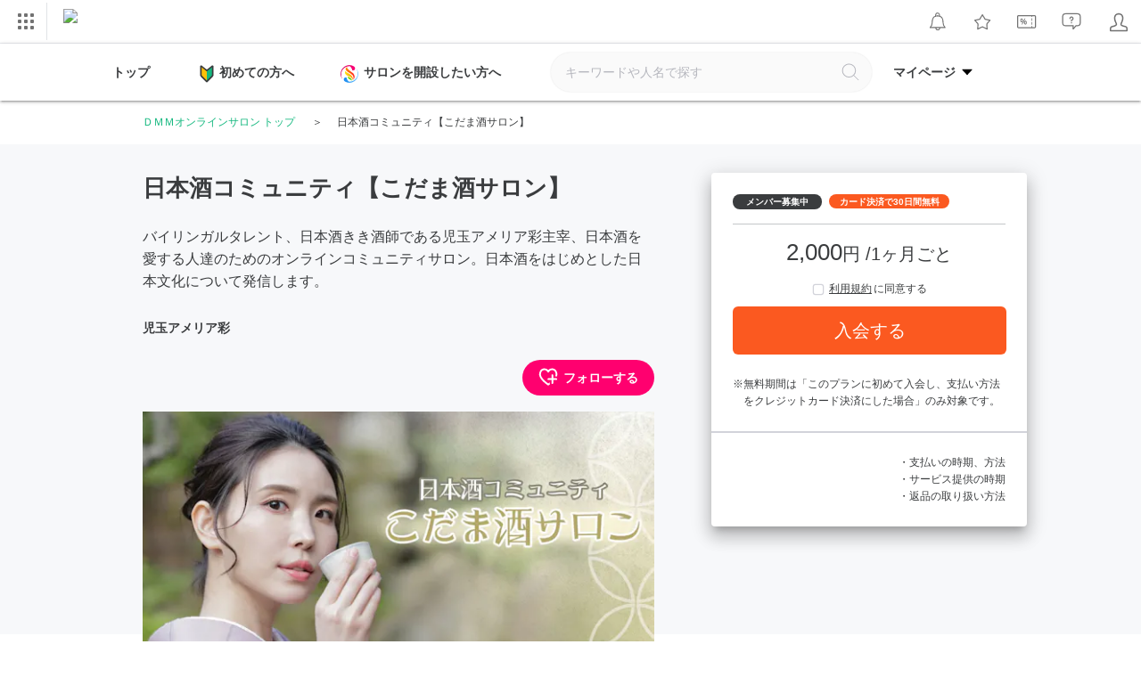

--- FILE ---
content_type: text/html; charset=UTF-8
request_url: https://lounge.dmm.com/detail/3704/
body_size: 46249
content:

<!DOCTYPE html><html lang="ja">

<head>
    <meta charset="utf-8"><script type="text/javascript">(window.NREUM||(NREUM={})).init={privacy:{cookies_enabled:true},ajax:{deny_list:["bam.nr-data.net"]},feature_flags:["soft_nav"],distributed_tracing:{enabled:true}};(window.NREUM||(NREUM={})).loader_config={agentID:"1834823317",accountID:"2824584",trustKey:"2871250",xpid:"Vg4FVVNbDBABU1ZaAAQEUF0H",licenseKey:"NRJS-02ff16b997d48c83ead",applicationID:"1778753696",browserID:"1834823317"};;/*! For license information please see nr-loader-spa-1.308.0.min.js.LICENSE.txt */
(()=>{var e,t,r={384:(e,t,r)=>{"use strict";r.d(t,{NT:()=>a,US:()=>u,Zm:()=>o,bQ:()=>d,dV:()=>c,pV:()=>l});var n=r(6154),i=r(1863),s=r(1910);const a={beacon:"bam.nr-data.net",errorBeacon:"bam.nr-data.net"};function o(){return n.gm.NREUM||(n.gm.NREUM={}),void 0===n.gm.newrelic&&(n.gm.newrelic=n.gm.NREUM),n.gm.NREUM}function c(){let e=o();return e.o||(e.o={ST:n.gm.setTimeout,SI:n.gm.setImmediate||n.gm.setInterval,CT:n.gm.clearTimeout,XHR:n.gm.XMLHttpRequest,REQ:n.gm.Request,EV:n.gm.Event,PR:n.gm.Promise,MO:n.gm.MutationObserver,FETCH:n.gm.fetch,WS:n.gm.WebSocket},(0,s.i)(...Object.values(e.o))),e}function d(e,t){let r=o();r.initializedAgents??={},t.initializedAt={ms:(0,i.t)(),date:new Date},r.initializedAgents[e]=t}function u(e,t){o()[e]=t}function l(){return function(){let e=o();const t=e.info||{};e.info={beacon:a.beacon,errorBeacon:a.errorBeacon,...t}}(),function(){let e=o();const t=e.init||{};e.init={...t}}(),c(),function(){let e=o();const t=e.loader_config||{};e.loader_config={...t}}(),o()}},782:(e,t,r)=>{"use strict";r.d(t,{T:()=>n});const n=r(860).K7.pageViewTiming},860:(e,t,r)=>{"use strict";r.d(t,{$J:()=>u,K7:()=>c,P3:()=>d,XX:()=>i,Yy:()=>o,df:()=>s,qY:()=>n,v4:()=>a});const n="events",i="jserrors",s="browser/blobs",a="rum",o="browser/logs",c={ajax:"ajax",genericEvents:"generic_events",jserrors:i,logging:"logging",metrics:"metrics",pageAction:"page_action",pageViewEvent:"page_view_event",pageViewTiming:"page_view_timing",sessionReplay:"session_replay",sessionTrace:"session_trace",softNav:"soft_navigations",spa:"spa"},d={[c.pageViewEvent]:1,[c.pageViewTiming]:2,[c.metrics]:3,[c.jserrors]:4,[c.spa]:5,[c.ajax]:6,[c.sessionTrace]:7,[c.softNav]:8,[c.sessionReplay]:9,[c.logging]:10,[c.genericEvents]:11},u={[c.pageViewEvent]:a,[c.pageViewTiming]:n,[c.ajax]:n,[c.spa]:n,[c.softNav]:n,[c.metrics]:i,[c.jserrors]:i,[c.sessionTrace]:s,[c.sessionReplay]:s,[c.logging]:o,[c.genericEvents]:"ins"}},944:(e,t,r)=>{"use strict";r.d(t,{R:()=>i});var n=r(3241);function i(e,t){"function"==typeof console.debug&&(console.debug("New Relic Warning: https://github.com/newrelic/newrelic-browser-agent/blob/main/docs/warning-codes.md#".concat(e),t),(0,n.W)({agentIdentifier:null,drained:null,type:"data",name:"warn",feature:"warn",data:{code:e,secondary:t}}))}},993:(e,t,r)=>{"use strict";r.d(t,{A$:()=>s,ET:()=>a,TZ:()=>o,p_:()=>i});var n=r(860);const i={ERROR:"ERROR",WARN:"WARN",INFO:"INFO",DEBUG:"DEBUG",TRACE:"TRACE"},s={OFF:0,ERROR:1,WARN:2,INFO:3,DEBUG:4,TRACE:5},a="log",o=n.K7.logging},1541:(e,t,r)=>{"use strict";r.d(t,{U:()=>i,f:()=>n});const n={MFE:"MFE",BA:"BA"};function i(e,t){if(2!==t?.harvestEndpointVersion)return{};const r=t.agentRef.runtime.appMetadata.agents[0].entityGuid;return e?{"source.id":e.id,"source.name":e.name,"source.type":e.type,"parent.id":e.parent?.id||r,"parent.type":e.parent?.type||n.BA}:{"entity.guid":r,appId:t.agentRef.info.applicationID}}},1687:(e,t,r)=>{"use strict";r.d(t,{Ak:()=>d,Ze:()=>h,x3:()=>u});var n=r(3241),i=r(7836),s=r(3606),a=r(860),o=r(2646);const c={};function d(e,t){const r={staged:!1,priority:a.P3[t]||0};l(e),c[e].get(t)||c[e].set(t,r)}function u(e,t){e&&c[e]&&(c[e].get(t)&&c[e].delete(t),p(e,t,!1),c[e].size&&f(e))}function l(e){if(!e)throw new Error("agentIdentifier required");c[e]||(c[e]=new Map)}function h(e="",t="feature",r=!1){if(l(e),!e||!c[e].get(t)||r)return p(e,t);c[e].get(t).staged=!0,f(e)}function f(e){const t=Array.from(c[e]);t.every(([e,t])=>t.staged)&&(t.sort((e,t)=>e[1].priority-t[1].priority),t.forEach(([t])=>{c[e].delete(t),p(e,t)}))}function p(e,t,r=!0){const a=e?i.ee.get(e):i.ee,c=s.i.handlers;if(!a.aborted&&a.backlog&&c){if((0,n.W)({agentIdentifier:e,type:"lifecycle",name:"drain",feature:t}),r){const e=a.backlog[t],r=c[t];if(r){for(let t=0;e&&t<e.length;++t)g(e[t],r);Object.entries(r).forEach(([e,t])=>{Object.values(t||{}).forEach(t=>{t[0]?.on&&t[0]?.context()instanceof o.y&&t[0].on(e,t[1])})})}}a.isolatedBacklog||delete c[t],a.backlog[t]=null,a.emit("drain-"+t,[])}}function g(e,t){var r=e[1];Object.values(t[r]||{}).forEach(t=>{var r=e[0];if(t[0]===r){var n=t[1],i=e[3],s=e[2];n.apply(i,s)}})}},1738:(e,t,r)=>{"use strict";r.d(t,{U:()=>f,Y:()=>h});var n=r(3241),i=r(9908),s=r(1863),a=r(944),o=r(5701),c=r(3969),d=r(8362),u=r(860),l=r(4261);function h(e,t,r,s){const h=s||r;!h||h[e]&&h[e]!==d.d.prototype[e]||(h[e]=function(){(0,i.p)(c.xV,["API/"+e+"/called"],void 0,u.K7.metrics,r.ee),(0,n.W)({agentIdentifier:r.agentIdentifier,drained:!!o.B?.[r.agentIdentifier],type:"data",name:"api",feature:l.Pl+e,data:{}});try{return t.apply(this,arguments)}catch(e){(0,a.R)(23,e)}})}function f(e,t,r,n,a){const o=e.info;null===r?delete o.jsAttributes[t]:o.jsAttributes[t]=r,(a||null===r)&&(0,i.p)(l.Pl+n,[(0,s.t)(),t,r],void 0,"session",e.ee)}},1741:(e,t,r)=>{"use strict";r.d(t,{W:()=>s});var n=r(944),i=r(4261);class s{#e(e,...t){if(this[e]!==s.prototype[e])return this[e](...t);(0,n.R)(35,e)}addPageAction(e,t){return this.#e(i.hG,e,t)}register(e){return this.#e(i.eY,e)}recordCustomEvent(e,t){return this.#e(i.fF,e,t)}setPageViewName(e,t){return this.#e(i.Fw,e,t)}setCustomAttribute(e,t,r){return this.#e(i.cD,e,t,r)}noticeError(e,t){return this.#e(i.o5,e,t)}setUserId(e,t=!1){return this.#e(i.Dl,e,t)}setApplicationVersion(e){return this.#e(i.nb,e)}setErrorHandler(e){return this.#e(i.bt,e)}addRelease(e,t){return this.#e(i.k6,e,t)}log(e,t){return this.#e(i.$9,e,t)}start(){return this.#e(i.d3)}finished(e){return this.#e(i.BL,e)}recordReplay(){return this.#e(i.CH)}pauseReplay(){return this.#e(i.Tb)}addToTrace(e){return this.#e(i.U2,e)}setCurrentRouteName(e){return this.#e(i.PA,e)}interaction(e){return this.#e(i.dT,e)}wrapLogger(e,t,r){return this.#e(i.Wb,e,t,r)}measure(e,t){return this.#e(i.V1,e,t)}consent(e){return this.#e(i.Pv,e)}}},1863:(e,t,r)=>{"use strict";function n(){return Math.floor(performance.now())}r.d(t,{t:()=>n})},1910:(e,t,r)=>{"use strict";r.d(t,{i:()=>s});var n=r(944);const i=new Map;function s(...e){return e.every(e=>{if(i.has(e))return i.get(e);const t="function"==typeof e?e.toString():"",r=t.includes("[native code]"),s=t.includes("nrWrapper");return r||s||(0,n.R)(64,e?.name||t),i.set(e,r),r})}},2555:(e,t,r)=>{"use strict";r.d(t,{D:()=>o,f:()=>a});var n=r(384),i=r(8122);const s={beacon:n.NT.beacon,errorBeacon:n.NT.errorBeacon,licenseKey:void 0,applicationID:void 0,sa:void 0,queueTime:void 0,applicationTime:void 0,ttGuid:void 0,user:void 0,account:void 0,product:void 0,extra:void 0,jsAttributes:{},userAttributes:void 0,atts:void 0,transactionName:void 0,tNamePlain:void 0};function a(e){try{return!!e.licenseKey&&!!e.errorBeacon&&!!e.applicationID}catch(e){return!1}}const o=e=>(0,i.a)(e,s)},2614:(e,t,r)=>{"use strict";r.d(t,{BB:()=>a,H3:()=>n,g:()=>d,iL:()=>c,tS:()=>o,uh:()=>i,wk:()=>s});const n="NRBA",i="SESSION",s=144e5,a=18e5,o={STARTED:"session-started",PAUSE:"session-pause",RESET:"session-reset",RESUME:"session-resume",UPDATE:"session-update"},c={SAME_TAB:"same-tab",CROSS_TAB:"cross-tab"},d={OFF:0,FULL:1,ERROR:2}},2646:(e,t,r)=>{"use strict";r.d(t,{y:()=>n});class n{constructor(e){this.contextId=e}}},2843:(e,t,r)=>{"use strict";r.d(t,{G:()=>s,u:()=>i});var n=r(3878);function i(e,t=!1,r,i){(0,n.DD)("visibilitychange",function(){if(t)return void("hidden"===document.visibilityState&&e());e(document.visibilityState)},r,i)}function s(e,t,r){(0,n.sp)("pagehide",e,t,r)}},3241:(e,t,r)=>{"use strict";r.d(t,{W:()=>s});var n=r(6154);const i="newrelic";function s(e={}){try{n.gm.dispatchEvent(new CustomEvent(i,{detail:e}))}catch(e){}}},3304:(e,t,r)=>{"use strict";r.d(t,{A:()=>s});var n=r(7836);const i=()=>{const e=new WeakSet;return(t,r)=>{if("object"==typeof r&&null!==r){if(e.has(r))return;e.add(r)}return r}};function s(e){try{return JSON.stringify(e,i())??""}catch(e){try{n.ee.emit("internal-error",[e])}catch(e){}return""}}},3333:(e,t,r)=>{"use strict";r.d(t,{$v:()=>u,TZ:()=>n,Xh:()=>c,Zp:()=>i,kd:()=>d,mq:()=>o,nf:()=>a,qN:()=>s});const n=r(860).K7.genericEvents,i=["auxclick","click","copy","keydown","paste","scrollend"],s=["focus","blur"],a=4,o=1e3,c=2e3,d=["PageAction","UserAction","BrowserPerformance"],u={RESOURCES:"experimental.resources",REGISTER:"register"}},3434:(e,t,r)=>{"use strict";r.d(t,{Jt:()=>s,YM:()=>d});var n=r(7836),i=r(5607);const s="nr@original:".concat(i.W),a=50;var o=Object.prototype.hasOwnProperty,c=!1;function d(e,t){return e||(e=n.ee),r.inPlace=function(e,t,n,i,s){n||(n="");const a="-"===n.charAt(0);for(let o=0;o<t.length;o++){const c=t[o],d=e[c];l(d)||(e[c]=r(d,a?c+n:n,i,c,s))}},r.flag=s,r;function r(t,r,n,c,d){return l(t)?t:(r||(r=""),nrWrapper[s]=t,function(e,t,r){if(Object.defineProperty&&Object.keys)try{return Object.keys(e).forEach(function(r){Object.defineProperty(t,r,{get:function(){return e[r]},set:function(t){return e[r]=t,t}})}),t}catch(e){u([e],r)}for(var n in e)o.call(e,n)&&(t[n]=e[n])}(t,nrWrapper,e),nrWrapper);function nrWrapper(){var s,o,l,h;let f;try{o=this,s=[...arguments],l="function"==typeof n?n(s,o):n||{}}catch(t){u([t,"",[s,o,c],l],e)}i(r+"start",[s,o,c],l,d);const p=performance.now();let g;try{return h=t.apply(o,s),g=performance.now(),h}catch(e){throw g=performance.now(),i(r+"err",[s,o,e],l,d),f=e,f}finally{const e=g-p,t={start:p,end:g,duration:e,isLongTask:e>=a,methodName:c,thrownError:f};t.isLongTask&&i("long-task",[t,o],l,d),i(r+"end",[s,o,h],l,d)}}}function i(r,n,i,s){if(!c||t){var a=c;c=!0;try{e.emit(r,n,i,t,s)}catch(t){u([t,r,n,i],e)}c=a}}}function u(e,t){t||(t=n.ee);try{t.emit("internal-error",e)}catch(e){}}function l(e){return!(e&&"function"==typeof e&&e.apply&&!e[s])}},3606:(e,t,r)=>{"use strict";r.d(t,{i:()=>s});var n=r(9908);s.on=a;var i=s.handlers={};function s(e,t,r,s){a(s||n.d,i,e,t,r)}function a(e,t,r,i,s){s||(s="feature"),e||(e=n.d);var a=t[s]=t[s]||{};(a[r]=a[r]||[]).push([e,i])}},3738:(e,t,r)=>{"use strict";r.d(t,{He:()=>i,Kp:()=>o,Lc:()=>d,Rz:()=>u,TZ:()=>n,bD:()=>s,d3:()=>a,jx:()=>l,sl:()=>h,uP:()=>c});const n=r(860).K7.sessionTrace,i="bstResource",s="resource",a="-start",o="-end",c="fn"+a,d="fn"+o,u="pushState",l=1e3,h=3e4},3785:(e,t,r)=>{"use strict";r.d(t,{R:()=>c,b:()=>d});var n=r(9908),i=r(1863),s=r(860),a=r(3969),o=r(993);function c(e,t,r={},c=o.p_.INFO,d=!0,u,l=(0,i.t)()){(0,n.p)(a.xV,["API/logging/".concat(c.toLowerCase(),"/called")],void 0,s.K7.metrics,e),(0,n.p)(o.ET,[l,t,r,c,d,u],void 0,s.K7.logging,e)}function d(e){return"string"==typeof e&&Object.values(o.p_).some(t=>t===e.toUpperCase().trim())}},3878:(e,t,r)=>{"use strict";function n(e,t){return{capture:e,passive:!1,signal:t}}function i(e,t,r=!1,i){window.addEventListener(e,t,n(r,i))}function s(e,t,r=!1,i){document.addEventListener(e,t,n(r,i))}r.d(t,{DD:()=>s,jT:()=>n,sp:()=>i})},3962:(e,t,r)=>{"use strict";r.d(t,{AM:()=>a,O2:()=>l,OV:()=>s,Qu:()=>h,TZ:()=>c,ih:()=>f,pP:()=>o,t1:()=>u,tC:()=>i,wD:()=>d});var n=r(860);const i=["click","keydown","submit"],s="popstate",a="api",o="initialPageLoad",c=n.K7.softNav,d=5e3,u=500,l={INITIAL_PAGE_LOAD:"",ROUTE_CHANGE:1,UNSPECIFIED:2},h={INTERACTION:1,AJAX:2,CUSTOM_END:3,CUSTOM_TRACER:4},f={IP:"in progress",PF:"pending finish",FIN:"finished",CAN:"cancelled"}},3969:(e,t,r)=>{"use strict";r.d(t,{TZ:()=>n,XG:()=>o,rs:()=>i,xV:()=>a,z_:()=>s});const n=r(860).K7.metrics,i="sm",s="cm",a="storeSupportabilityMetrics",o="storeEventMetrics"},4234:(e,t,r)=>{"use strict";r.d(t,{W:()=>s});var n=r(7836),i=r(1687);class s{constructor(e,t){this.agentIdentifier=e,this.ee=n.ee.get(e),this.featureName=t,this.blocked=!1}deregisterDrain(){(0,i.x3)(this.agentIdentifier,this.featureName)}}},4261:(e,t,r)=>{"use strict";r.d(t,{$9:()=>u,BL:()=>c,CH:()=>p,Dl:()=>R,Fw:()=>w,PA:()=>v,Pl:()=>n,Pv:()=>A,Tb:()=>h,U2:()=>a,V1:()=>E,Wb:()=>T,bt:()=>y,cD:()=>b,d3:()=>x,dT:()=>d,eY:()=>g,fF:()=>f,hG:()=>s,hw:()=>i,k6:()=>o,nb:()=>m,o5:()=>l});const n="api-",i=n+"ixn-",s="addPageAction",a="addToTrace",o="addRelease",c="finished",d="interaction",u="log",l="noticeError",h="pauseReplay",f="recordCustomEvent",p="recordReplay",g="register",m="setApplicationVersion",v="setCurrentRouteName",b="setCustomAttribute",y="setErrorHandler",w="setPageViewName",R="setUserId",x="start",T="wrapLogger",E="measure",A="consent"},5205:(e,t,r)=>{"use strict";r.d(t,{j:()=>S});var n=r(384),i=r(1741);var s=r(2555),a=r(3333);const o=e=>{if(!e||"string"!=typeof e)return!1;try{document.createDocumentFragment().querySelector(e)}catch{return!1}return!0};var c=r(2614),d=r(944),u=r(8122);const l="[data-nr-mask]",h=e=>(0,u.a)(e,(()=>{const e={feature_flags:[],experimental:{allow_registered_children:!1,resources:!1},mask_selector:"*",block_selector:"[data-nr-block]",mask_input_options:{color:!1,date:!1,"datetime-local":!1,email:!1,month:!1,number:!1,range:!1,search:!1,tel:!1,text:!1,time:!1,url:!1,week:!1,textarea:!1,select:!1,password:!0}};return{ajax:{deny_list:void 0,block_internal:!0,enabled:!0,autoStart:!0},api:{get allow_registered_children(){return e.feature_flags.includes(a.$v.REGISTER)||e.experimental.allow_registered_children},set allow_registered_children(t){e.experimental.allow_registered_children=t},duplicate_registered_data:!1},browser_consent_mode:{enabled:!1},distributed_tracing:{enabled:void 0,exclude_newrelic_header:void 0,cors_use_newrelic_header:void 0,cors_use_tracecontext_headers:void 0,allowed_origins:void 0},get feature_flags(){return e.feature_flags},set feature_flags(t){e.feature_flags=t},generic_events:{enabled:!0,autoStart:!0},harvest:{interval:30},jserrors:{enabled:!0,autoStart:!0},logging:{enabled:!0,autoStart:!0},metrics:{enabled:!0,autoStart:!0},obfuscate:void 0,page_action:{enabled:!0},page_view_event:{enabled:!0,autoStart:!0},page_view_timing:{enabled:!0,autoStart:!0},performance:{capture_marks:!1,capture_measures:!1,capture_detail:!0,resources:{get enabled(){return e.feature_flags.includes(a.$v.RESOURCES)||e.experimental.resources},set enabled(t){e.experimental.resources=t},asset_types:[],first_party_domains:[],ignore_newrelic:!0}},privacy:{cookies_enabled:!0},proxy:{assets:void 0,beacon:void 0},session:{expiresMs:c.wk,inactiveMs:c.BB},session_replay:{autoStart:!0,enabled:!1,preload:!1,sampling_rate:10,error_sampling_rate:100,collect_fonts:!1,inline_images:!1,fix_stylesheets:!0,mask_all_inputs:!0,get mask_text_selector(){return e.mask_selector},set mask_text_selector(t){o(t)?e.mask_selector="".concat(t,",").concat(l):""===t||null===t?e.mask_selector=l:(0,d.R)(5,t)},get block_class(){return"nr-block"},get ignore_class(){return"nr-ignore"},get mask_text_class(){return"nr-mask"},get block_selector(){return e.block_selector},set block_selector(t){o(t)?e.block_selector+=",".concat(t):""!==t&&(0,d.R)(6,t)},get mask_input_options(){return e.mask_input_options},set mask_input_options(t){t&&"object"==typeof t?e.mask_input_options={...t,password:!0}:(0,d.R)(7,t)}},session_trace:{enabled:!0,autoStart:!0},soft_navigations:{enabled:!0,autoStart:!0},spa:{enabled:!0,autoStart:!0},ssl:void 0,user_actions:{enabled:!0,elementAttributes:["id","className","tagName","type"]}}})());var f=r(6154),p=r(9324);let g=0;const m={buildEnv:p.F3,distMethod:p.Xs,version:p.xv,originTime:f.WN},v={consented:!1},b={appMetadata:{},get consented(){return this.session?.state?.consent||v.consented},set consented(e){v.consented=e},customTransaction:void 0,denyList:void 0,disabled:!1,harvester:void 0,isolatedBacklog:!1,isRecording:!1,loaderType:void 0,maxBytes:3e4,obfuscator:void 0,onerror:void 0,ptid:void 0,releaseIds:{},session:void 0,timeKeeper:void 0,registeredEntities:[],jsAttributesMetadata:{bytes:0},get harvestCount(){return++g}},y=e=>{const t=(0,u.a)(e,b),r=Object.keys(m).reduce((e,t)=>(e[t]={value:m[t],writable:!1,configurable:!0,enumerable:!0},e),{});return Object.defineProperties(t,r)};var w=r(5701);const R=e=>{const t=e.startsWith("http");e+="/",r.p=t?e:"https://"+e};var x=r(7836),T=r(3241);const E={accountID:void 0,trustKey:void 0,agentID:void 0,licenseKey:void 0,applicationID:void 0,xpid:void 0},A=e=>(0,u.a)(e,E),_=new Set;function S(e,t={},r,a){let{init:o,info:c,loader_config:d,runtime:u={},exposed:l=!0}=t;if(!c){const e=(0,n.pV)();o=e.init,c=e.info,d=e.loader_config}e.init=h(o||{}),e.loader_config=A(d||{}),c.jsAttributes??={},f.bv&&(c.jsAttributes.isWorker=!0),e.info=(0,s.D)(c);const p=e.init,g=[c.beacon,c.errorBeacon];_.has(e.agentIdentifier)||(p.proxy.assets&&(R(p.proxy.assets),g.push(p.proxy.assets)),p.proxy.beacon&&g.push(p.proxy.beacon),e.beacons=[...g],function(e){const t=(0,n.pV)();Object.getOwnPropertyNames(i.W.prototype).forEach(r=>{const n=i.W.prototype[r];if("function"!=typeof n||"constructor"===n)return;let s=t[r];e[r]&&!1!==e.exposed&&"micro-agent"!==e.runtime?.loaderType&&(t[r]=(...t)=>{const n=e[r](...t);return s?s(...t):n})})}(e),(0,n.US)("activatedFeatures",w.B)),u.denyList=[...p.ajax.deny_list||[],...p.ajax.block_internal?g:[]],u.ptid=e.agentIdentifier,u.loaderType=r,e.runtime=y(u),_.has(e.agentIdentifier)||(e.ee=x.ee.get(e.agentIdentifier),e.exposed=l,(0,T.W)({agentIdentifier:e.agentIdentifier,drained:!!w.B?.[e.agentIdentifier],type:"lifecycle",name:"initialize",feature:void 0,data:e.config})),_.add(e.agentIdentifier)}},5270:(e,t,r)=>{"use strict";r.d(t,{Aw:()=>a,SR:()=>s,rF:()=>o});var n=r(384),i=r(7767);function s(e){return!!(0,n.dV)().o.MO&&(0,i.V)(e)&&!0===e?.session_trace.enabled}function a(e){return!0===e?.session_replay.preload&&s(e)}function o(e,t){try{if("string"==typeof t?.type){if("password"===t.type.toLowerCase())return"*".repeat(e?.length||0);if(void 0!==t?.dataset?.nrUnmask||t?.classList?.contains("nr-unmask"))return e}}catch(e){}return"string"==typeof e?e.replace(/[\S]/g,"*"):"*".repeat(e?.length||0)}},5289:(e,t,r)=>{"use strict";r.d(t,{GG:()=>a,Qr:()=>c,sB:()=>o});var n=r(3878),i=r(6389);function s(){return"undefined"==typeof document||"complete"===document.readyState}function a(e,t){if(s())return e();const r=(0,i.J)(e),a=setInterval(()=>{s()&&(clearInterval(a),r())},500);(0,n.sp)("load",r,t)}function o(e){if(s())return e();(0,n.DD)("DOMContentLoaded",e)}function c(e){if(s())return e();(0,n.sp)("popstate",e)}},5607:(e,t,r)=>{"use strict";r.d(t,{W:()=>n});const n=(0,r(9566).bz)()},5701:(e,t,r)=>{"use strict";r.d(t,{B:()=>s,t:()=>a});var n=r(3241);const i=new Set,s={};function a(e,t){const r=t.agentIdentifier;s[r]??={},e&&"object"==typeof e&&(i.has(r)||(t.ee.emit("rumresp",[e]),s[r]=e,i.add(r),(0,n.W)({agentIdentifier:r,loaded:!0,drained:!0,type:"lifecycle",name:"load",feature:void 0,data:e})))}},6154:(e,t,r)=>{"use strict";r.d(t,{OF:()=>d,RI:()=>i,WN:()=>h,bv:()=>s,eN:()=>f,gm:()=>a,lR:()=>l,m:()=>c,mw:()=>o,sb:()=>u});var n=r(1863);const i="undefined"!=typeof window&&!!window.document,s="undefined"!=typeof WorkerGlobalScope&&("undefined"!=typeof self&&self instanceof WorkerGlobalScope&&self.navigator instanceof WorkerNavigator||"undefined"!=typeof globalThis&&globalThis instanceof WorkerGlobalScope&&globalThis.navigator instanceof WorkerNavigator),a=i?window:"undefined"!=typeof WorkerGlobalScope&&("undefined"!=typeof self&&self instanceof WorkerGlobalScope&&self||"undefined"!=typeof globalThis&&globalThis instanceof WorkerGlobalScope&&globalThis),o=Boolean("hidden"===a?.document?.visibilityState),c=""+a?.location,d=/iPad|iPhone|iPod/.test(a.navigator?.userAgent),u=d&&"undefined"==typeof SharedWorker,l=(()=>{const e=a.navigator?.userAgent?.match(/Firefox[/\s](\d+\.\d+)/);return Array.isArray(e)&&e.length>=2?+e[1]:0})(),h=Date.now()-(0,n.t)(),f=()=>"undefined"!=typeof PerformanceNavigationTiming&&a?.performance?.getEntriesByType("navigation")?.[0]?.responseStart},6344:(e,t,r)=>{"use strict";r.d(t,{BB:()=>u,Qb:()=>l,TZ:()=>i,Ug:()=>a,Vh:()=>s,_s:()=>o,bc:()=>d,yP:()=>c});var n=r(2614);const i=r(860).K7.sessionReplay,s="errorDuringReplay",a=.12,o={DomContentLoaded:0,Load:1,FullSnapshot:2,IncrementalSnapshot:3,Meta:4,Custom:5},c={[n.g.ERROR]:15e3,[n.g.FULL]:3e5,[n.g.OFF]:0},d={RESET:{message:"Session was reset",sm:"Reset"},IMPORT:{message:"Recorder failed to import",sm:"Import"},TOO_MANY:{message:"429: Too Many Requests",sm:"Too-Many"},TOO_BIG:{message:"Payload was too large",sm:"Too-Big"},CROSS_TAB:{message:"Session Entity was set to OFF on another tab",sm:"Cross-Tab"},ENTITLEMENTS:{message:"Session Replay is not allowed and will not be started",sm:"Entitlement"}},u=5e3,l={API:"api",RESUME:"resume",SWITCH_TO_FULL:"switchToFull",INITIALIZE:"initialize",PRELOAD:"preload"}},6389:(e,t,r)=>{"use strict";function n(e,t=500,r={}){const n=r?.leading||!1;let i;return(...r)=>{n&&void 0===i&&(e.apply(this,r),i=setTimeout(()=>{i=clearTimeout(i)},t)),n||(clearTimeout(i),i=setTimeout(()=>{e.apply(this,r)},t))}}function i(e){let t=!1;return(...r)=>{t||(t=!0,e.apply(this,r))}}r.d(t,{J:()=>i,s:()=>n})},6630:(e,t,r)=>{"use strict";r.d(t,{T:()=>n});const n=r(860).K7.pageViewEvent},6774:(e,t,r)=>{"use strict";r.d(t,{T:()=>n});const n=r(860).K7.jserrors},7295:(e,t,r)=>{"use strict";r.d(t,{Xv:()=>a,gX:()=>i,iW:()=>s});var n=[];function i(e){if(!e||s(e))return!1;if(0===n.length)return!0;if("*"===n[0].hostname)return!1;for(var t=0;t<n.length;t++){var r=n[t];if(r.hostname.test(e.hostname)&&r.pathname.test(e.pathname))return!1}return!0}function s(e){return void 0===e.hostname}function a(e){if(n=[],e&&e.length)for(var t=0;t<e.length;t++){let r=e[t];if(!r)continue;if("*"===r)return void(n=[{hostname:"*"}]);0===r.indexOf("http://")?r=r.substring(7):0===r.indexOf("https://")&&(r=r.substring(8));const i=r.indexOf("/");let s,a;i>0?(s=r.substring(0,i),a=r.substring(i)):(s=r,a="*");let[c]=s.split(":");n.push({hostname:o(c),pathname:o(a,!0)})}}function o(e,t=!1){const r=e.replace(/[.+?^${}()|[\]\\]/g,e=>"\\"+e).replace(/\*/g,".*?");return new RegExp((t?"^":"")+r+"$")}},7485:(e,t,r)=>{"use strict";r.d(t,{D:()=>i});var n=r(6154);function i(e){if(0===(e||"").indexOf("data:"))return{protocol:"data"};try{const t=new URL(e,location.href),r={port:t.port,hostname:t.hostname,pathname:t.pathname,search:t.search,protocol:t.protocol.slice(0,t.protocol.indexOf(":")),sameOrigin:t.protocol===n.gm?.location?.protocol&&t.host===n.gm?.location?.host};return r.port&&""!==r.port||("http:"===t.protocol&&(r.port="80"),"https:"===t.protocol&&(r.port="443")),r.pathname&&""!==r.pathname?r.pathname.startsWith("/")||(r.pathname="/".concat(r.pathname)):r.pathname="/",r}catch(e){return{}}}},7699:(e,t,r)=>{"use strict";r.d(t,{It:()=>s,KC:()=>o,No:()=>i,qh:()=>a});var n=r(860);const i=16e3,s=1e6,a="SESSION_ERROR",o={[n.K7.logging]:!0,[n.K7.genericEvents]:!1,[n.K7.jserrors]:!1,[n.K7.ajax]:!1}},7767:(e,t,r)=>{"use strict";r.d(t,{V:()=>i});var n=r(6154);const i=e=>n.RI&&!0===e?.privacy.cookies_enabled},7836:(e,t,r)=>{"use strict";r.d(t,{P:()=>o,ee:()=>c});var n=r(384),i=r(8990),s=r(2646),a=r(5607);const o="nr@context:".concat(a.W),c=function e(t,r){var n={},a={},u={},l=!1;try{l=16===r.length&&d.initializedAgents?.[r]?.runtime.isolatedBacklog}catch(e){}var h={on:p,addEventListener:p,removeEventListener:function(e,t){var r=n[e];if(!r)return;for(var i=0;i<r.length;i++)r[i]===t&&r.splice(i,1)},emit:function(e,r,n,i,s){!1!==s&&(s=!0);if(c.aborted&&!i)return;t&&s&&t.emit(e,r,n);var o=f(n);g(e).forEach(e=>{e.apply(o,r)});var d=v()[a[e]];d&&d.push([h,e,r,o]);return o},get:m,listeners:g,context:f,buffer:function(e,t){const r=v();if(t=t||"feature",h.aborted)return;Object.entries(e||{}).forEach(([e,n])=>{a[n]=t,t in r||(r[t]=[])})},abort:function(){h._aborted=!0,Object.keys(h.backlog).forEach(e=>{delete h.backlog[e]})},isBuffering:function(e){return!!v()[a[e]]},debugId:r,backlog:l?{}:t&&"object"==typeof t.backlog?t.backlog:{},isolatedBacklog:l};return Object.defineProperty(h,"aborted",{get:()=>{let e=h._aborted||!1;return e||(t&&(e=t.aborted),e)}}),h;function f(e){return e&&e instanceof s.y?e:e?(0,i.I)(e,o,()=>new s.y(o)):new s.y(o)}function p(e,t){n[e]=g(e).concat(t)}function g(e){return n[e]||[]}function m(t){return u[t]=u[t]||e(h,t)}function v(){return h.backlog}}(void 0,"globalEE"),d=(0,n.Zm)();d.ee||(d.ee=c)},8122:(e,t,r)=>{"use strict";r.d(t,{a:()=>i});var n=r(944);function i(e,t){try{if(!e||"object"!=typeof e)return(0,n.R)(3);if(!t||"object"!=typeof t)return(0,n.R)(4);const r=Object.create(Object.getPrototypeOf(t),Object.getOwnPropertyDescriptors(t)),s=0===Object.keys(r).length?e:r;for(let a in s)if(void 0!==e[a])try{if(null===e[a]){r[a]=null;continue}Array.isArray(e[a])&&Array.isArray(t[a])?r[a]=Array.from(new Set([...e[a],...t[a]])):"object"==typeof e[a]&&"object"==typeof t[a]?r[a]=i(e[a],t[a]):r[a]=e[a]}catch(e){r[a]||(0,n.R)(1,e)}return r}catch(e){(0,n.R)(2,e)}}},8139:(e,t,r)=>{"use strict";r.d(t,{u:()=>h});var n=r(7836),i=r(3434),s=r(8990),a=r(6154);const o={},c=a.gm.XMLHttpRequest,d="addEventListener",u="removeEventListener",l="nr@wrapped:".concat(n.P);function h(e){var t=function(e){return(e||n.ee).get("events")}(e);if(o[t.debugId]++)return t;o[t.debugId]=1;var r=(0,i.YM)(t,!0);function h(e){r.inPlace(e,[d,u],"-",p)}function p(e,t){return e[1]}return"getPrototypeOf"in Object&&(a.RI&&f(document,h),c&&f(c.prototype,h),f(a.gm,h)),t.on(d+"-start",function(e,t){var n=e[1];if(null!==n&&("function"==typeof n||"object"==typeof n)&&"newrelic"!==e[0]){var i=(0,s.I)(n,l,function(){var e={object:function(){if("function"!=typeof n.handleEvent)return;return n.handleEvent.apply(n,arguments)},function:n}[typeof n];return e?r(e,"fn-",null,e.name||"anonymous"):n});this.wrapped=e[1]=i}}),t.on(u+"-start",function(e){e[1]=this.wrapped||e[1]}),t}function f(e,t,...r){let n=e;for(;"object"==typeof n&&!Object.prototype.hasOwnProperty.call(n,d);)n=Object.getPrototypeOf(n);n&&t(n,...r)}},8362:(e,t,r)=>{"use strict";r.d(t,{d:()=>s});var n=r(9566),i=r(1741);class s extends i.W{agentIdentifier=(0,n.LA)(16)}},8374:(e,t,r)=>{r.nc=(()=>{try{return document?.currentScript?.nonce}catch(e){}return""})()},8990:(e,t,r)=>{"use strict";r.d(t,{I:()=>i});var n=Object.prototype.hasOwnProperty;function i(e,t,r){if(n.call(e,t))return e[t];var i=r();if(Object.defineProperty&&Object.keys)try{return Object.defineProperty(e,t,{value:i,writable:!0,enumerable:!1}),i}catch(e){}return e[t]=i,i}},9119:(e,t,r)=>{"use strict";r.d(t,{L:()=>s});var n=/([^?#]*)[^#]*(#[^?]*|$).*/,i=/([^?#]*)().*/;function s(e,t){return e?e.replace(t?n:i,"$1$2"):e}},9300:(e,t,r)=>{"use strict";r.d(t,{T:()=>n});const n=r(860).K7.ajax},9324:(e,t,r)=>{"use strict";r.d(t,{AJ:()=>a,F3:()=>i,Xs:()=>s,Yq:()=>o,xv:()=>n});const n="1.308.0",i="PROD",s="CDN",a="@newrelic/rrweb",o="1.0.1"},9566:(e,t,r)=>{"use strict";r.d(t,{LA:()=>o,ZF:()=>c,bz:()=>a,el:()=>d});var n=r(6154);const i="xxxxxxxx-xxxx-4xxx-yxxx-xxxxxxxxxxxx";function s(e,t){return e?15&e[t]:16*Math.random()|0}function a(){const e=n.gm?.crypto||n.gm?.msCrypto;let t,r=0;return e&&e.getRandomValues&&(t=e.getRandomValues(new Uint8Array(30))),i.split("").map(e=>"x"===e?s(t,r++).toString(16):"y"===e?(3&s()|8).toString(16):e).join("")}function o(e){const t=n.gm?.crypto||n.gm?.msCrypto;let r,i=0;t&&t.getRandomValues&&(r=t.getRandomValues(new Uint8Array(e)));const a=[];for(var o=0;o<e;o++)a.push(s(r,i++).toString(16));return a.join("")}function c(){return o(16)}function d(){return o(32)}},9908:(e,t,r)=>{"use strict";r.d(t,{d:()=>n,p:()=>i});var n=r(7836).ee.get("handle");function i(e,t,r,i,s){s?(s.buffer([e],i),s.emit(e,t,r)):(n.buffer([e],i),n.emit(e,t,r))}}},n={};function i(e){var t=n[e];if(void 0!==t)return t.exports;var s=n[e]={exports:{}};return r[e](s,s.exports,i),s.exports}i.m=r,i.d=(e,t)=>{for(var r in t)i.o(t,r)&&!i.o(e,r)&&Object.defineProperty(e,r,{enumerable:!0,get:t[r]})},i.f={},i.e=e=>Promise.all(Object.keys(i.f).reduce((t,r)=>(i.f[r](e,t),t),[])),i.u=e=>({212:"nr-spa-compressor",249:"nr-spa-recorder",478:"nr-spa"}[e]+"-1.308.0.min.js"),i.o=(e,t)=>Object.prototype.hasOwnProperty.call(e,t),e={},t="NRBA-1.308.0.PROD:",i.l=(r,n,s,a)=>{if(e[r])e[r].push(n);else{var o,c;if(void 0!==s)for(var d=document.getElementsByTagName("script"),u=0;u<d.length;u++){var l=d[u];if(l.getAttribute("src")==r||l.getAttribute("data-webpack")==t+s){o=l;break}}if(!o){c=!0;var h={478:"sha512-RSfSVnmHk59T/uIPbdSE0LPeqcEdF4/+XhfJdBuccH5rYMOEZDhFdtnh6X6nJk7hGpzHd9Ujhsy7lZEz/ORYCQ==",249:"sha512-ehJXhmntm85NSqW4MkhfQqmeKFulra3klDyY0OPDUE+sQ3GokHlPh1pmAzuNy//3j4ac6lzIbmXLvGQBMYmrkg==",212:"sha512-B9h4CR46ndKRgMBcK+j67uSR2RCnJfGefU+A7FrgR/k42ovXy5x/MAVFiSvFxuVeEk/pNLgvYGMp1cBSK/G6Fg=="};(o=document.createElement("script")).charset="utf-8",i.nc&&o.setAttribute("nonce",i.nc),o.setAttribute("data-webpack",t+s),o.src=r,0!==o.src.indexOf(window.location.origin+"/")&&(o.crossOrigin="anonymous"),h[a]&&(o.integrity=h[a])}e[r]=[n];var f=(t,n)=>{o.onerror=o.onload=null,clearTimeout(p);var i=e[r];if(delete e[r],o.parentNode&&o.parentNode.removeChild(o),i&&i.forEach(e=>e(n)),t)return t(n)},p=setTimeout(f.bind(null,void 0,{type:"timeout",target:o}),12e4);o.onerror=f.bind(null,o.onerror),o.onload=f.bind(null,o.onload),c&&document.head.appendChild(o)}},i.r=e=>{"undefined"!=typeof Symbol&&Symbol.toStringTag&&Object.defineProperty(e,Symbol.toStringTag,{value:"Module"}),Object.defineProperty(e,"__esModule",{value:!0})},i.p="https://js-agent.newrelic.com/",(()=>{var e={38:0,788:0};i.f.j=(t,r)=>{var n=i.o(e,t)?e[t]:void 0;if(0!==n)if(n)r.push(n[2]);else{var s=new Promise((r,i)=>n=e[t]=[r,i]);r.push(n[2]=s);var a=i.p+i.u(t),o=new Error;i.l(a,r=>{if(i.o(e,t)&&(0!==(n=e[t])&&(e[t]=void 0),n)){var s=r&&("load"===r.type?"missing":r.type),a=r&&r.target&&r.target.src;o.message="Loading chunk "+t+" failed: ("+s+": "+a+")",o.name="ChunkLoadError",o.type=s,o.request=a,n[1](o)}},"chunk-"+t,t)}};var t=(t,r)=>{var n,s,[a,o,c]=r,d=0;if(a.some(t=>0!==e[t])){for(n in o)i.o(o,n)&&(i.m[n]=o[n]);if(c)c(i)}for(t&&t(r);d<a.length;d++)s=a[d],i.o(e,s)&&e[s]&&e[s][0](),e[s]=0},r=self["webpackChunk:NRBA-1.308.0.PROD"]=self["webpackChunk:NRBA-1.308.0.PROD"]||[];r.forEach(t.bind(null,0)),r.push=t.bind(null,r.push.bind(r))})(),(()=>{"use strict";i(8374);var e=i(8362),t=i(860);const r=Object.values(t.K7);var n=i(5205);var s=i(9908),a=i(1863),o=i(4261),c=i(1738);var d=i(1687),u=i(4234),l=i(5289),h=i(6154),f=i(944),p=i(5270),g=i(7767),m=i(6389),v=i(7699);class b extends u.W{constructor(e,t){super(e.agentIdentifier,t),this.agentRef=e,this.abortHandler=void 0,this.featAggregate=void 0,this.loadedSuccessfully=void 0,this.onAggregateImported=new Promise(e=>{this.loadedSuccessfully=e}),this.deferred=Promise.resolve(),!1===e.init[this.featureName].autoStart?this.deferred=new Promise((t,r)=>{this.ee.on("manual-start-all",(0,m.J)(()=>{(0,d.Ak)(e.agentIdentifier,this.featureName),t()}))}):(0,d.Ak)(e.agentIdentifier,t)}importAggregator(e,t,r={}){if(this.featAggregate)return;const n=async()=>{let n;await this.deferred;try{if((0,g.V)(e.init)){const{setupAgentSession:t}=await i.e(478).then(i.bind(i,8766));n=t(e)}}catch(e){(0,f.R)(20,e),this.ee.emit("internal-error",[e]),(0,s.p)(v.qh,[e],void 0,this.featureName,this.ee)}try{if(!this.#t(this.featureName,n,e.init))return(0,d.Ze)(this.agentIdentifier,this.featureName),void this.loadedSuccessfully(!1);const{Aggregate:i}=await t();this.featAggregate=new i(e,r),e.runtime.harvester.initializedAggregates.push(this.featAggregate),this.loadedSuccessfully(!0)}catch(e){(0,f.R)(34,e),this.abortHandler?.(),(0,d.Ze)(this.agentIdentifier,this.featureName,!0),this.loadedSuccessfully(!1),this.ee&&this.ee.abort()}};h.RI?(0,l.GG)(()=>n(),!0):n()}#t(e,r,n){if(this.blocked)return!1;switch(e){case t.K7.sessionReplay:return(0,p.SR)(n)&&!!r;case t.K7.sessionTrace:return!!r;default:return!0}}}var y=i(6630),w=i(2614),R=i(3241);class x extends b{static featureName=y.T;constructor(e){var t;super(e,y.T),this.setupInspectionEvents(e.agentIdentifier),t=e,(0,c.Y)(o.Fw,function(e,r){"string"==typeof e&&("/"!==e.charAt(0)&&(e="/"+e),t.runtime.customTransaction=(r||"http://custom.transaction")+e,(0,s.p)(o.Pl+o.Fw,[(0,a.t)()],void 0,void 0,t.ee))},t),this.importAggregator(e,()=>i.e(478).then(i.bind(i,2467)))}setupInspectionEvents(e){const t=(t,r)=>{t&&(0,R.W)({agentIdentifier:e,timeStamp:t.timeStamp,loaded:"complete"===t.target.readyState,type:"window",name:r,data:t.target.location+""})};(0,l.sB)(e=>{t(e,"DOMContentLoaded")}),(0,l.GG)(e=>{t(e,"load")}),(0,l.Qr)(e=>{t(e,"navigate")}),this.ee.on(w.tS.UPDATE,(t,r)=>{(0,R.W)({agentIdentifier:e,type:"lifecycle",name:"session",data:r})})}}var T=i(384);class E extends e.d{constructor(e){var t;(super(),h.gm)?(this.features={},(0,T.bQ)(this.agentIdentifier,this),this.desiredFeatures=new Set(e.features||[]),this.desiredFeatures.add(x),(0,n.j)(this,e,e.loaderType||"agent"),t=this,(0,c.Y)(o.cD,function(e,r,n=!1){if("string"==typeof e){if(["string","number","boolean"].includes(typeof r)||null===r)return(0,c.U)(t,e,r,o.cD,n);(0,f.R)(40,typeof r)}else(0,f.R)(39,typeof e)},t),function(e){(0,c.Y)(o.Dl,function(t,r=!1){if("string"!=typeof t&&null!==t)return void(0,f.R)(41,typeof t);const n=e.info.jsAttributes["enduser.id"];r&&null!=n&&n!==t?(0,s.p)(o.Pl+"setUserIdAndResetSession",[t],void 0,"session",e.ee):(0,c.U)(e,"enduser.id",t,o.Dl,!0)},e)}(this),function(e){(0,c.Y)(o.nb,function(t){if("string"==typeof t||null===t)return(0,c.U)(e,"application.version",t,o.nb,!1);(0,f.R)(42,typeof t)},e)}(this),function(e){(0,c.Y)(o.d3,function(){e.ee.emit("manual-start-all")},e)}(this),function(e){(0,c.Y)(o.Pv,function(t=!0){if("boolean"==typeof t){if((0,s.p)(o.Pl+o.Pv,[t],void 0,"session",e.ee),e.runtime.consented=t,t){const t=e.features.page_view_event;t.onAggregateImported.then(e=>{const r=t.featAggregate;e&&!r.sentRum&&r.sendRum()})}}else(0,f.R)(65,typeof t)},e)}(this),this.run()):(0,f.R)(21)}get config(){return{info:this.info,init:this.init,loader_config:this.loader_config,runtime:this.runtime}}get api(){return this}run(){try{const e=function(e){const t={};return r.forEach(r=>{t[r]=!!e[r]?.enabled}),t}(this.init),n=[...this.desiredFeatures];n.sort((e,r)=>t.P3[e.featureName]-t.P3[r.featureName]),n.forEach(r=>{if(!e[r.featureName]&&r.featureName!==t.K7.pageViewEvent)return;if(r.featureName===t.K7.spa)return void(0,f.R)(67);const n=function(e){switch(e){case t.K7.ajax:return[t.K7.jserrors];case t.K7.sessionTrace:return[t.K7.ajax,t.K7.pageViewEvent];case t.K7.sessionReplay:return[t.K7.sessionTrace];case t.K7.pageViewTiming:return[t.K7.pageViewEvent];default:return[]}}(r.featureName).filter(e=>!(e in this.features));n.length>0&&(0,f.R)(36,{targetFeature:r.featureName,missingDependencies:n}),this.features[r.featureName]=new r(this)})}catch(e){(0,f.R)(22,e);for(const e in this.features)this.features[e].abortHandler?.();const t=(0,T.Zm)();delete t.initializedAgents[this.agentIdentifier]?.features,delete this.sharedAggregator;return t.ee.get(this.agentIdentifier).abort(),!1}}}var A=i(2843),_=i(782);class S extends b{static featureName=_.T;constructor(e){super(e,_.T),h.RI&&((0,A.u)(()=>(0,s.p)("docHidden",[(0,a.t)()],void 0,_.T,this.ee),!0),(0,A.G)(()=>(0,s.p)("winPagehide",[(0,a.t)()],void 0,_.T,this.ee)),this.importAggregator(e,()=>i.e(478).then(i.bind(i,9917))))}}var O=i(3969);class I extends b{static featureName=O.TZ;constructor(e){super(e,O.TZ),h.RI&&document.addEventListener("securitypolicyviolation",e=>{(0,s.p)(O.xV,["Generic/CSPViolation/Detected"],void 0,this.featureName,this.ee)}),this.importAggregator(e,()=>i.e(478).then(i.bind(i,6555)))}}var N=i(6774),P=i(3878),k=i(3304);class D{constructor(e,t,r,n,i){this.name="UncaughtError",this.message="string"==typeof e?e:(0,k.A)(e),this.sourceURL=t,this.line=r,this.column=n,this.__newrelic=i}}function C(e){return M(e)?e:new D(void 0!==e?.message?e.message:e,e?.filename||e?.sourceURL,e?.lineno||e?.line,e?.colno||e?.col,e?.__newrelic,e?.cause)}function j(e){const t="Unhandled Promise Rejection: ";if(!e?.reason)return;if(M(e.reason)){try{e.reason.message.startsWith(t)||(e.reason.message=t+e.reason.message)}catch(e){}return C(e.reason)}const r=C(e.reason);return(r.message||"").startsWith(t)||(r.message=t+r.message),r}function L(e){if(e.error instanceof SyntaxError&&!/:\d+$/.test(e.error.stack?.trim())){const t=new D(e.message,e.filename,e.lineno,e.colno,e.error.__newrelic,e.cause);return t.name=SyntaxError.name,t}return M(e.error)?e.error:C(e)}function M(e){return e instanceof Error&&!!e.stack}function H(e,r,n,i,o=(0,a.t)()){"string"==typeof e&&(e=new Error(e)),(0,s.p)("err",[e,o,!1,r,n.runtime.isRecording,void 0,i],void 0,t.K7.jserrors,n.ee),(0,s.p)("uaErr",[],void 0,t.K7.genericEvents,n.ee)}var B=i(1541),K=i(993),W=i(3785);function U(e,{customAttributes:t={},level:r=K.p_.INFO}={},n,i,s=(0,a.t)()){(0,W.R)(n.ee,e,t,r,!1,i,s)}function F(e,r,n,i,c=(0,a.t)()){(0,s.p)(o.Pl+o.hG,[c,e,r,i],void 0,t.K7.genericEvents,n.ee)}function V(e,r,n,i,c=(0,a.t)()){const{start:d,end:u,customAttributes:l}=r||{},h={customAttributes:l||{}};if("object"!=typeof h.customAttributes||"string"!=typeof e||0===e.length)return void(0,f.R)(57);const p=(e,t)=>null==e?t:"number"==typeof e?e:e instanceof PerformanceMark?e.startTime:Number.NaN;if(h.start=p(d,0),h.end=p(u,c),Number.isNaN(h.start)||Number.isNaN(h.end))(0,f.R)(57);else{if(h.duration=h.end-h.start,!(h.duration<0))return(0,s.p)(o.Pl+o.V1,[h,e,i],void 0,t.K7.genericEvents,n.ee),h;(0,f.R)(58)}}function G(e,r={},n,i,c=(0,a.t)()){(0,s.p)(o.Pl+o.fF,[c,e,r,i],void 0,t.K7.genericEvents,n.ee)}function z(e){(0,c.Y)(o.eY,function(t){return Y(e,t)},e)}function Y(e,r,n){(0,f.R)(54,"newrelic.register"),r||={},r.type=B.f.MFE,r.licenseKey||=e.info.licenseKey,r.blocked=!1,r.parent=n||{},Array.isArray(r.tags)||(r.tags=[]);const i={};r.tags.forEach(e=>{"name"!==e&&"id"!==e&&(i["source.".concat(e)]=!0)}),r.isolated??=!0;let o=()=>{};const c=e.runtime.registeredEntities;if(!r.isolated){const e=c.find(({metadata:{target:{id:e}}})=>e===r.id&&!r.isolated);if(e)return e}const d=e=>{r.blocked=!0,o=e};function u(e){return"string"==typeof e&&!!e.trim()&&e.trim().length<501||"number"==typeof e}e.init.api.allow_registered_children||d((0,m.J)(()=>(0,f.R)(55))),u(r.id)&&u(r.name)||d((0,m.J)(()=>(0,f.R)(48,r)));const l={addPageAction:(t,n={})=>g(F,[t,{...i,...n},e],r),deregister:()=>{d((0,m.J)(()=>(0,f.R)(68)))},log:(t,n={})=>g(U,[t,{...n,customAttributes:{...i,...n.customAttributes||{}}},e],r),measure:(t,n={})=>g(V,[t,{...n,customAttributes:{...i,...n.customAttributes||{}}},e],r),noticeError:(t,n={})=>g(H,[t,{...i,...n},e],r),register:(t={})=>g(Y,[e,t],l.metadata.target),recordCustomEvent:(t,n={})=>g(G,[t,{...i,...n},e],r),setApplicationVersion:e=>p("application.version",e),setCustomAttribute:(e,t)=>p(e,t),setUserId:e=>p("enduser.id",e),metadata:{customAttributes:i,target:r}},h=()=>(r.blocked&&o(),r.blocked);h()||c.push(l);const p=(e,t)=>{h()||(i[e]=t)},g=(r,n,i)=>{if(h())return;const o=(0,a.t)();(0,s.p)(O.xV,["API/register/".concat(r.name,"/called")],void 0,t.K7.metrics,e.ee);try{if(e.init.api.duplicate_registered_data&&"register"!==r.name){let e=n;if(n[1]instanceof Object){const t={"child.id":i.id,"child.type":i.type};e="customAttributes"in n[1]?[n[0],{...n[1],customAttributes:{...n[1].customAttributes,...t}},...n.slice(2)]:[n[0],{...n[1],...t},...n.slice(2)]}r(...e,void 0,o)}return r(...n,i,o)}catch(e){(0,f.R)(50,e)}};return l}class Z extends b{static featureName=N.T;constructor(e){var t;super(e,N.T),t=e,(0,c.Y)(o.o5,(e,r)=>H(e,r,t),t),function(e){(0,c.Y)(o.bt,function(t){e.runtime.onerror=t},e)}(e),function(e){let t=0;(0,c.Y)(o.k6,function(e,r){++t>10||(this.runtime.releaseIds[e.slice(-200)]=(""+r).slice(-200))},e)}(e),z(e);try{this.removeOnAbort=new AbortController}catch(e){}this.ee.on("internal-error",(t,r)=>{this.abortHandler&&(0,s.p)("ierr",[C(t),(0,a.t)(),!0,{},e.runtime.isRecording,r],void 0,this.featureName,this.ee)}),h.gm.addEventListener("unhandledrejection",t=>{this.abortHandler&&(0,s.p)("err",[j(t),(0,a.t)(),!1,{unhandledPromiseRejection:1},e.runtime.isRecording],void 0,this.featureName,this.ee)},(0,P.jT)(!1,this.removeOnAbort?.signal)),h.gm.addEventListener("error",t=>{this.abortHandler&&(0,s.p)("err",[L(t),(0,a.t)(),!1,{},e.runtime.isRecording],void 0,this.featureName,this.ee)},(0,P.jT)(!1,this.removeOnAbort?.signal)),this.abortHandler=this.#r,this.importAggregator(e,()=>i.e(478).then(i.bind(i,2176)))}#r(){this.removeOnAbort?.abort(),this.abortHandler=void 0}}var q=i(8990);let X=1;function J(e){const t=typeof e;return!e||"object"!==t&&"function"!==t?-1:e===h.gm?0:(0,q.I)(e,"nr@id",function(){return X++})}function Q(e){if("string"==typeof e&&e.length)return e.length;if("object"==typeof e){if("undefined"!=typeof ArrayBuffer&&e instanceof ArrayBuffer&&e.byteLength)return e.byteLength;if("undefined"!=typeof Blob&&e instanceof Blob&&e.size)return e.size;if(!("undefined"!=typeof FormData&&e instanceof FormData))try{return(0,k.A)(e).length}catch(e){return}}}var ee=i(8139),te=i(7836),re=i(3434);const ne={},ie=["open","send"];function se(e){var t=e||te.ee;const r=function(e){return(e||te.ee).get("xhr")}(t);if(void 0===h.gm.XMLHttpRequest)return r;if(ne[r.debugId]++)return r;ne[r.debugId]=1,(0,ee.u)(t);var n=(0,re.YM)(r),i=h.gm.XMLHttpRequest,s=h.gm.MutationObserver,a=h.gm.Promise,o=h.gm.setInterval,c="readystatechange",d=["onload","onerror","onabort","onloadstart","onloadend","onprogress","ontimeout"],u=[],l=h.gm.XMLHttpRequest=function(e){const t=new i(e),s=r.context(t);try{r.emit("new-xhr",[t],s),t.addEventListener(c,(a=s,function(){var e=this;e.readyState>3&&!a.resolved&&(a.resolved=!0,r.emit("xhr-resolved",[],e)),n.inPlace(e,d,"fn-",y)}),(0,P.jT)(!1))}catch(e){(0,f.R)(15,e);try{r.emit("internal-error",[e])}catch(e){}}var a;return t};function p(e,t){n.inPlace(t,["onreadystatechange"],"fn-",y)}if(function(e,t){for(var r in e)t[r]=e[r]}(i,l),l.prototype=i.prototype,n.inPlace(l.prototype,ie,"-xhr-",y),r.on("send-xhr-start",function(e,t){p(e,t),function(e){u.push(e),s&&(g?g.then(b):o?o(b):(m=-m,v.data=m))}(t)}),r.on("open-xhr-start",p),s){var g=a&&a.resolve();if(!o&&!a){var m=1,v=document.createTextNode(m);new s(b).observe(v,{characterData:!0})}}else t.on("fn-end",function(e){e[0]&&e[0].type===c||b()});function b(){for(var e=0;e<u.length;e++)p(0,u[e]);u.length&&(u=[])}function y(e,t){return t}return r}var ae="fetch-",oe=ae+"body-",ce=["arrayBuffer","blob","json","text","formData"],de=h.gm.Request,ue=h.gm.Response,le="prototype";const he={};function fe(e){const t=function(e){return(e||te.ee).get("fetch")}(e);if(!(de&&ue&&h.gm.fetch))return t;if(he[t.debugId]++)return t;function r(e,r,n){var i=e[r];"function"==typeof i&&(e[r]=function(){var e,r=[...arguments],s={};t.emit(n+"before-start",[r],s),s[te.P]&&s[te.P].dt&&(e=s[te.P].dt);var a=i.apply(this,r);return t.emit(n+"start",[r,e],a),a.then(function(e){return t.emit(n+"end",[null,e],a),e},function(e){throw t.emit(n+"end",[e],a),e})})}return he[t.debugId]=1,ce.forEach(e=>{r(de[le],e,oe),r(ue[le],e,oe)}),r(h.gm,"fetch",ae),t.on(ae+"end",function(e,r){var n=this;if(r){var i=r.headers.get("content-length");null!==i&&(n.rxSize=i),t.emit(ae+"done",[null,r],n)}else t.emit(ae+"done",[e],n)}),t}var pe=i(7485),ge=i(9566);class me{constructor(e){this.agentRef=e}generateTracePayload(e){const t=this.agentRef.loader_config;if(!this.shouldGenerateTrace(e)||!t)return null;var r=(t.accountID||"").toString()||null,n=(t.agentID||"").toString()||null,i=(t.trustKey||"").toString()||null;if(!r||!n)return null;var s=(0,ge.ZF)(),a=(0,ge.el)(),o=Date.now(),c={spanId:s,traceId:a,timestamp:o};return(e.sameOrigin||this.isAllowedOrigin(e)&&this.useTraceContextHeadersForCors())&&(c.traceContextParentHeader=this.generateTraceContextParentHeader(s,a),c.traceContextStateHeader=this.generateTraceContextStateHeader(s,o,r,n,i)),(e.sameOrigin&&!this.excludeNewrelicHeader()||!e.sameOrigin&&this.isAllowedOrigin(e)&&this.useNewrelicHeaderForCors())&&(c.newrelicHeader=this.generateTraceHeader(s,a,o,r,n,i)),c}generateTraceContextParentHeader(e,t){return"00-"+t+"-"+e+"-01"}generateTraceContextStateHeader(e,t,r,n,i){return i+"@nr=0-1-"+r+"-"+n+"-"+e+"----"+t}generateTraceHeader(e,t,r,n,i,s){if(!("function"==typeof h.gm?.btoa))return null;var a={v:[0,1],d:{ty:"Browser",ac:n,ap:i,id:e,tr:t,ti:r}};return s&&n!==s&&(a.d.tk=s),btoa((0,k.A)(a))}shouldGenerateTrace(e){return this.agentRef.init?.distributed_tracing?.enabled&&this.isAllowedOrigin(e)}isAllowedOrigin(e){var t=!1;const r=this.agentRef.init?.distributed_tracing;if(e.sameOrigin)t=!0;else if(r?.allowed_origins instanceof Array)for(var n=0;n<r.allowed_origins.length;n++){var i=(0,pe.D)(r.allowed_origins[n]);if(e.hostname===i.hostname&&e.protocol===i.protocol&&e.port===i.port){t=!0;break}}return t}excludeNewrelicHeader(){var e=this.agentRef.init?.distributed_tracing;return!!e&&!!e.exclude_newrelic_header}useNewrelicHeaderForCors(){var e=this.agentRef.init?.distributed_tracing;return!!e&&!1!==e.cors_use_newrelic_header}useTraceContextHeadersForCors(){var e=this.agentRef.init?.distributed_tracing;return!!e&&!!e.cors_use_tracecontext_headers}}var ve=i(9300),be=i(7295);function ye(e){return"string"==typeof e?e:e instanceof(0,T.dV)().o.REQ?e.url:h.gm?.URL&&e instanceof URL?e.href:void 0}var we=["load","error","abort","timeout"],Re=we.length,xe=(0,T.dV)().o.REQ,Te=(0,T.dV)().o.XHR;const Ee="X-NewRelic-App-Data";class Ae extends b{static featureName=ve.T;constructor(e){super(e,ve.T),this.dt=new me(e),this.handler=(e,t,r,n)=>(0,s.p)(e,t,r,n,this.ee);try{const e={xmlhttprequest:"xhr",fetch:"fetch",beacon:"beacon"};h.gm?.performance?.getEntriesByType("resource").forEach(r=>{if(r.initiatorType in e&&0!==r.responseStatus){const n={status:r.responseStatus},i={rxSize:r.transferSize,duration:Math.floor(r.duration),cbTime:0};_e(n,r.name),this.handler("xhr",[n,i,r.startTime,r.responseEnd,e[r.initiatorType]],void 0,t.K7.ajax)}})}catch(e){}fe(this.ee),se(this.ee),function(e,r,n,i){function o(e){var t=this;t.totalCbs=0,t.called=0,t.cbTime=0,t.end=T,t.ended=!1,t.xhrGuids={},t.lastSize=null,t.loadCaptureCalled=!1,t.params=this.params||{},t.metrics=this.metrics||{},t.latestLongtaskEnd=0,e.addEventListener("load",function(r){E(t,e)},(0,P.jT)(!1)),h.lR||e.addEventListener("progress",function(e){t.lastSize=e.loaded},(0,P.jT)(!1))}function c(e){this.params={method:e[0]},_e(this,e[1]),this.metrics={}}function d(t,r){e.loader_config.xpid&&this.sameOrigin&&r.setRequestHeader("X-NewRelic-ID",e.loader_config.xpid);var n=i.generateTracePayload(this.parsedOrigin);if(n){var s=!1;n.newrelicHeader&&(r.setRequestHeader("newrelic",n.newrelicHeader),s=!0),n.traceContextParentHeader&&(r.setRequestHeader("traceparent",n.traceContextParentHeader),n.traceContextStateHeader&&r.setRequestHeader("tracestate",n.traceContextStateHeader),s=!0),s&&(this.dt=n)}}function u(e,t){var n=this.metrics,i=e[0],s=this;if(n&&i){var o=Q(i);o&&(n.txSize=o)}this.startTime=(0,a.t)(),this.body=i,this.listener=function(e){try{"abort"!==e.type||s.loadCaptureCalled||(s.params.aborted=!0),("load"!==e.type||s.called===s.totalCbs&&(s.onloadCalled||"function"!=typeof t.onload)&&"function"==typeof s.end)&&s.end(t)}catch(e){try{r.emit("internal-error",[e])}catch(e){}}};for(var c=0;c<Re;c++)t.addEventListener(we[c],this.listener,(0,P.jT)(!1))}function l(e,t,r){this.cbTime+=e,t?this.onloadCalled=!0:this.called+=1,this.called!==this.totalCbs||!this.onloadCalled&&"function"==typeof r.onload||"function"!=typeof this.end||this.end(r)}function f(e,t){var r=""+J(e)+!!t;this.xhrGuids&&!this.xhrGuids[r]&&(this.xhrGuids[r]=!0,this.totalCbs+=1)}function p(e,t){var r=""+J(e)+!!t;this.xhrGuids&&this.xhrGuids[r]&&(delete this.xhrGuids[r],this.totalCbs-=1)}function g(){this.endTime=(0,a.t)()}function m(e,t){t instanceof Te&&"load"===e[0]&&r.emit("xhr-load-added",[e[1],e[2]],t)}function v(e,t){t instanceof Te&&"load"===e[0]&&r.emit("xhr-load-removed",[e[1],e[2]],t)}function b(e,t,r){t instanceof Te&&("onload"===r&&(this.onload=!0),("load"===(e[0]&&e[0].type)||this.onload)&&(this.xhrCbStart=(0,a.t)()))}function y(e,t){this.xhrCbStart&&r.emit("xhr-cb-time",[(0,a.t)()-this.xhrCbStart,this.onload,t],t)}function w(e){var t,r=e[1]||{};if("string"==typeof e[0]?0===(t=e[0]).length&&h.RI&&(t=""+h.gm.location.href):e[0]&&e[0].url?t=e[0].url:h.gm?.URL&&e[0]&&e[0]instanceof URL?t=e[0].href:"function"==typeof e[0].toString&&(t=e[0].toString()),"string"==typeof t&&0!==t.length){t&&(this.parsedOrigin=(0,pe.D)(t),this.sameOrigin=this.parsedOrigin.sameOrigin);var n=i.generateTracePayload(this.parsedOrigin);if(n&&(n.newrelicHeader||n.traceContextParentHeader))if(e[0]&&e[0].headers)o(e[0].headers,n)&&(this.dt=n);else{var s={};for(var a in r)s[a]=r[a];s.headers=new Headers(r.headers||{}),o(s.headers,n)&&(this.dt=n),e.length>1?e[1]=s:e.push(s)}}function o(e,t){var r=!1;return t.newrelicHeader&&(e.set("newrelic",t.newrelicHeader),r=!0),t.traceContextParentHeader&&(e.set("traceparent",t.traceContextParentHeader),t.traceContextStateHeader&&e.set("tracestate",t.traceContextStateHeader),r=!0),r}}function R(e,t){this.params={},this.metrics={},this.startTime=(0,a.t)(),this.dt=t,e.length>=1&&(this.target=e[0]),e.length>=2&&(this.opts=e[1]);var r=this.opts||{},n=this.target;_e(this,ye(n));var i=(""+(n&&n instanceof xe&&n.method||r.method||"GET")).toUpperCase();this.params.method=i,this.body=r.body,this.txSize=Q(r.body)||0}function x(e,r){if(this.endTime=(0,a.t)(),this.params||(this.params={}),(0,be.iW)(this.params))return;let i;this.params.status=r?r.status:0,"string"==typeof this.rxSize&&this.rxSize.length>0&&(i=+this.rxSize);const s={txSize:this.txSize,rxSize:i,duration:(0,a.t)()-this.startTime};n("xhr",[this.params,s,this.startTime,this.endTime,"fetch"],this,t.K7.ajax)}function T(e){const r=this.params,i=this.metrics;if(!this.ended){this.ended=!0;for(let t=0;t<Re;t++)e.removeEventListener(we[t],this.listener,!1);r.aborted||(0,be.iW)(r)||(i.duration=(0,a.t)()-this.startTime,this.loadCaptureCalled||4!==e.readyState?null==r.status&&(r.status=0):E(this,e),i.cbTime=this.cbTime,n("xhr",[r,i,this.startTime,this.endTime,"xhr"],this,t.K7.ajax))}}function E(e,n){e.params.status=n.status;var i=function(e,t){var r=e.responseType;return"json"===r&&null!==t?t:"arraybuffer"===r||"blob"===r||"json"===r?Q(e.response):"text"===r||""===r||void 0===r?Q(e.responseText):void 0}(n,e.lastSize);if(i&&(e.metrics.rxSize=i),e.sameOrigin&&n.getAllResponseHeaders().indexOf(Ee)>=0){var a=n.getResponseHeader(Ee);a&&((0,s.p)(O.rs,["Ajax/CrossApplicationTracing/Header/Seen"],void 0,t.K7.metrics,r),e.params.cat=a.split(", ").pop())}e.loadCaptureCalled=!0}r.on("new-xhr",o),r.on("open-xhr-start",c),r.on("open-xhr-end",d),r.on("send-xhr-start",u),r.on("xhr-cb-time",l),r.on("xhr-load-added",f),r.on("xhr-load-removed",p),r.on("xhr-resolved",g),r.on("addEventListener-end",m),r.on("removeEventListener-end",v),r.on("fn-end",y),r.on("fetch-before-start",w),r.on("fetch-start",R),r.on("fn-start",b),r.on("fetch-done",x)}(e,this.ee,this.handler,this.dt),this.importAggregator(e,()=>i.e(478).then(i.bind(i,3845)))}}function _e(e,t){var r=(0,pe.D)(t),n=e.params||e;n.hostname=r.hostname,n.port=r.port,n.protocol=r.protocol,n.host=r.hostname+":"+r.port,n.pathname=r.pathname,e.parsedOrigin=r,e.sameOrigin=r.sameOrigin}const Se={},Oe=["pushState","replaceState"];function Ie(e){const t=function(e){return(e||te.ee).get("history")}(e);return!h.RI||Se[t.debugId]++||(Se[t.debugId]=1,(0,re.YM)(t).inPlace(window.history,Oe,"-")),t}var Ne=i(3738);function Pe(e){(0,c.Y)(o.BL,function(r=Date.now()){const n=r-h.WN;n<0&&(0,f.R)(62,r),(0,s.p)(O.XG,[o.BL,{time:n}],void 0,t.K7.metrics,e.ee),e.addToTrace({name:o.BL,start:r,origin:"nr"}),(0,s.p)(o.Pl+o.hG,[n,o.BL],void 0,t.K7.genericEvents,e.ee)},e)}const{He:ke,bD:De,d3:Ce,Kp:je,TZ:Le,Lc:Me,uP:He,Rz:Be}=Ne;class Ke extends b{static featureName=Le;constructor(e){var r;super(e,Le),r=e,(0,c.Y)(o.U2,function(e){if(!(e&&"object"==typeof e&&e.name&&e.start))return;const n={n:e.name,s:e.start-h.WN,e:(e.end||e.start)-h.WN,o:e.origin||"",t:"api"};n.s<0||n.e<0||n.e<n.s?(0,f.R)(61,{start:n.s,end:n.e}):(0,s.p)("bstApi",[n],void 0,t.K7.sessionTrace,r.ee)},r),Pe(e);if(!(0,g.V)(e.init))return void this.deregisterDrain();const n=this.ee;let d;Ie(n),this.eventsEE=(0,ee.u)(n),this.eventsEE.on(He,function(e,t){this.bstStart=(0,a.t)()}),this.eventsEE.on(Me,function(e,r){(0,s.p)("bst",[e[0],r,this.bstStart,(0,a.t)()],void 0,t.K7.sessionTrace,n)}),n.on(Be+Ce,function(e){this.time=(0,a.t)(),this.startPath=location.pathname+location.hash}),n.on(Be+je,function(e){(0,s.p)("bstHist",[location.pathname+location.hash,this.startPath,this.time],void 0,t.K7.sessionTrace,n)});try{d=new PerformanceObserver(e=>{const r=e.getEntries();(0,s.p)(ke,[r],void 0,t.K7.sessionTrace,n)}),d.observe({type:De,buffered:!0})}catch(e){}this.importAggregator(e,()=>i.e(478).then(i.bind(i,6974)),{resourceObserver:d})}}var We=i(6344);class Ue extends b{static featureName=We.TZ;#n;recorder;constructor(e){var r;let n;super(e,We.TZ),r=e,(0,c.Y)(o.CH,function(){(0,s.p)(o.CH,[],void 0,t.K7.sessionReplay,r.ee)},r),function(e){(0,c.Y)(o.Tb,function(){(0,s.p)(o.Tb,[],void 0,t.K7.sessionReplay,e.ee)},e)}(e);try{n=JSON.parse(localStorage.getItem("".concat(w.H3,"_").concat(w.uh)))}catch(e){}(0,p.SR)(e.init)&&this.ee.on(o.CH,()=>this.#i()),this.#s(n)&&this.importRecorder().then(e=>{e.startRecording(We.Qb.PRELOAD,n?.sessionReplayMode)}),this.importAggregator(this.agentRef,()=>i.e(478).then(i.bind(i,6167)),this),this.ee.on("err",e=>{this.blocked||this.agentRef.runtime.isRecording&&(this.errorNoticed=!0,(0,s.p)(We.Vh,[e],void 0,this.featureName,this.ee))})}#s(e){return e&&(e.sessionReplayMode===w.g.FULL||e.sessionReplayMode===w.g.ERROR)||(0,p.Aw)(this.agentRef.init)}importRecorder(){return this.recorder?Promise.resolve(this.recorder):(this.#n??=Promise.all([i.e(478),i.e(249)]).then(i.bind(i,4866)).then(({Recorder:e})=>(this.recorder=new e(this),this.recorder)).catch(e=>{throw this.ee.emit("internal-error",[e]),this.blocked=!0,e}),this.#n)}#i(){this.blocked||(this.featAggregate?this.featAggregate.mode!==w.g.FULL&&this.featAggregate.initializeRecording(w.g.FULL,!0,We.Qb.API):this.importRecorder().then(()=>{this.recorder.startRecording(We.Qb.API,w.g.FULL)}))}}var Fe=i(3962);class Ve extends b{static featureName=Fe.TZ;constructor(e){if(super(e,Fe.TZ),function(e){const r=e.ee.get("tracer");function n(){}(0,c.Y)(o.dT,function(e){return(new n).get("object"==typeof e?e:{})},e);const i=n.prototype={createTracer:function(n,i){var o={},c=this,d="function"==typeof i;return(0,s.p)(O.xV,["API/createTracer/called"],void 0,t.K7.metrics,e.ee),function(){if(r.emit((d?"":"no-")+"fn-start",[(0,a.t)(),c,d],o),d)try{return i.apply(this,arguments)}catch(e){const t="string"==typeof e?new Error(e):e;throw r.emit("fn-err",[arguments,this,t],o),t}finally{r.emit("fn-end",[(0,a.t)()],o)}}}};["actionText","setName","setAttribute","save","ignore","onEnd","getContext","end","get"].forEach(r=>{c.Y.apply(this,[r,function(){return(0,s.p)(o.hw+r,[performance.now(),...arguments],this,t.K7.softNav,e.ee),this},e,i])}),(0,c.Y)(o.PA,function(){(0,s.p)(o.hw+"routeName",[performance.now(),...arguments],void 0,t.K7.softNav,e.ee)},e)}(e),!h.RI||!(0,T.dV)().o.MO)return;const r=Ie(this.ee);try{this.removeOnAbort=new AbortController}catch(e){}Fe.tC.forEach(e=>{(0,P.sp)(e,e=>{l(e)},!0,this.removeOnAbort?.signal)});const n=()=>(0,s.p)("newURL",[(0,a.t)(),""+window.location],void 0,this.featureName,this.ee);r.on("pushState-end",n),r.on("replaceState-end",n),(0,P.sp)(Fe.OV,e=>{l(e),(0,s.p)("newURL",[e.timeStamp,""+window.location],void 0,this.featureName,this.ee)},!0,this.removeOnAbort?.signal);let d=!1;const u=new((0,T.dV)().o.MO)((e,t)=>{d||(d=!0,requestAnimationFrame(()=>{(0,s.p)("newDom",[(0,a.t)()],void 0,this.featureName,this.ee),d=!1}))}),l=(0,m.s)(e=>{"loading"!==document.readyState&&((0,s.p)("newUIEvent",[e],void 0,this.featureName,this.ee),u.observe(document.body,{attributes:!0,childList:!0,subtree:!0,characterData:!0}))},100,{leading:!0});this.abortHandler=function(){this.removeOnAbort?.abort(),u.disconnect(),this.abortHandler=void 0},this.importAggregator(e,()=>i.e(478).then(i.bind(i,4393)),{domObserver:u})}}var Ge=i(3333),ze=i(9119);const Ye={},Ze=new Set;function qe(e){return"string"==typeof e?{type:"string",size:(new TextEncoder).encode(e).length}:e instanceof ArrayBuffer?{type:"ArrayBuffer",size:e.byteLength}:e instanceof Blob?{type:"Blob",size:e.size}:e instanceof DataView?{type:"DataView",size:e.byteLength}:ArrayBuffer.isView(e)?{type:"TypedArray",size:e.byteLength}:{type:"unknown",size:0}}class Xe{constructor(e,t){this.timestamp=(0,a.t)(),this.currentUrl=(0,ze.L)(window.location.href),this.socketId=(0,ge.LA)(8),this.requestedUrl=(0,ze.L)(e),this.requestedProtocols=Array.isArray(t)?t.join(","):t||"",this.openedAt=void 0,this.protocol=void 0,this.extensions=void 0,this.binaryType=void 0,this.messageOrigin=void 0,this.messageCount=0,this.messageBytes=0,this.messageBytesMin=0,this.messageBytesMax=0,this.messageTypes=void 0,this.sendCount=0,this.sendBytes=0,this.sendBytesMin=0,this.sendBytesMax=0,this.sendTypes=void 0,this.closedAt=void 0,this.closeCode=void 0,this.closeReason="unknown",this.closeWasClean=void 0,this.connectedDuration=0,this.hasErrors=void 0}}class $e extends b{static featureName=Ge.TZ;constructor(e){super(e,Ge.TZ);const r=e.init.feature_flags.includes("websockets"),n=[e.init.page_action.enabled,e.init.performance.capture_marks,e.init.performance.capture_measures,e.init.performance.resources.enabled,e.init.user_actions.enabled,r];var d;let u,l;if(d=e,(0,c.Y)(o.hG,(e,t)=>F(e,t,d),d),function(e){(0,c.Y)(o.fF,(t,r)=>G(t,r,e),e)}(e),Pe(e),z(e),function(e){(0,c.Y)(o.V1,(t,r)=>V(t,r,e),e)}(e),r&&(l=function(e){if(!(0,T.dV)().o.WS)return e;const t=e.get("websockets");if(Ye[t.debugId]++)return t;Ye[t.debugId]=1,(0,A.G)(()=>{const e=(0,a.t)();Ze.forEach(r=>{r.nrData.closedAt=e,r.nrData.closeCode=1001,r.nrData.closeReason="Page navigating away",r.nrData.closeWasClean=!1,r.nrData.openedAt&&(r.nrData.connectedDuration=e-r.nrData.openedAt),t.emit("ws",[r.nrData],r)})});class r extends WebSocket{static name="WebSocket";static toString(){return"function WebSocket() { [native code] }"}toString(){return"[object WebSocket]"}get[Symbol.toStringTag](){return r.name}#a(e){(e.__newrelic??={}).socketId=this.nrData.socketId,this.nrData.hasErrors??=!0}constructor(...e){super(...e),this.nrData=new Xe(e[0],e[1]),this.addEventListener("open",()=>{this.nrData.openedAt=(0,a.t)(),["protocol","extensions","binaryType"].forEach(e=>{this.nrData[e]=this[e]}),Ze.add(this)}),this.addEventListener("message",e=>{const{type:t,size:r}=qe(e.data);this.nrData.messageOrigin??=(0,ze.L)(e.origin),this.nrData.messageCount++,this.nrData.messageBytes+=r,this.nrData.messageBytesMin=Math.min(this.nrData.messageBytesMin||1/0,r),this.nrData.messageBytesMax=Math.max(this.nrData.messageBytesMax,r),(this.nrData.messageTypes??"").includes(t)||(this.nrData.messageTypes=this.nrData.messageTypes?"".concat(this.nrData.messageTypes,",").concat(t):t)}),this.addEventListener("close",e=>{this.nrData.closedAt=(0,a.t)(),this.nrData.closeCode=e.code,e.reason&&(this.nrData.closeReason=e.reason),this.nrData.closeWasClean=e.wasClean,this.nrData.connectedDuration=this.nrData.closedAt-this.nrData.openedAt,Ze.delete(this),t.emit("ws",[this.nrData],this)})}addEventListener(e,t,...r){const n=this,i="function"==typeof t?function(...e){try{return t.apply(this,e)}catch(e){throw n.#a(e),e}}:t?.handleEvent?{handleEvent:function(...e){try{return t.handleEvent.apply(t,e)}catch(e){throw n.#a(e),e}}}:t;return super.addEventListener(e,i,...r)}send(e){if(this.readyState===WebSocket.OPEN){const{type:t,size:r}=qe(e);this.nrData.sendCount++,this.nrData.sendBytes+=r,this.nrData.sendBytesMin=Math.min(this.nrData.sendBytesMin||1/0,r),this.nrData.sendBytesMax=Math.max(this.nrData.sendBytesMax,r),(this.nrData.sendTypes??"").includes(t)||(this.nrData.sendTypes=this.nrData.sendTypes?"".concat(this.nrData.sendTypes,",").concat(t):t)}try{return super.send(e)}catch(e){throw this.#a(e),e}}close(...e){try{super.close(...e)}catch(e){throw this.#a(e),e}}}return h.gm.WebSocket=r,t}(this.ee)),h.RI){if(fe(this.ee),se(this.ee),u=Ie(this.ee),e.init.user_actions.enabled){function f(t){const r=(0,pe.D)(t);return e.beacons.includes(r.hostname+":"+r.port)}function p(){u.emit("navChange")}Ge.Zp.forEach(e=>(0,P.sp)(e,e=>(0,s.p)("ua",[e],void 0,this.featureName,this.ee),!0)),Ge.qN.forEach(e=>{const t=(0,m.s)(e=>{(0,s.p)("ua",[e],void 0,this.featureName,this.ee)},500,{leading:!0});(0,P.sp)(e,t)}),h.gm.addEventListener("error",()=>{(0,s.p)("uaErr",[],void 0,t.K7.genericEvents,this.ee)},(0,P.jT)(!1,this.removeOnAbort?.signal)),this.ee.on("open-xhr-start",(e,r)=>{f(e[1])||r.addEventListener("readystatechange",()=>{2===r.readyState&&(0,s.p)("uaXhr",[],void 0,t.K7.genericEvents,this.ee)})}),this.ee.on("fetch-start",e=>{e.length>=1&&!f(ye(e[0]))&&(0,s.p)("uaXhr",[],void 0,t.K7.genericEvents,this.ee)}),u.on("pushState-end",p),u.on("replaceState-end",p),window.addEventListener("hashchange",p,(0,P.jT)(!0,this.removeOnAbort?.signal)),window.addEventListener("popstate",p,(0,P.jT)(!0,this.removeOnAbort?.signal))}if(e.init.performance.resources.enabled&&h.gm.PerformanceObserver?.supportedEntryTypes.includes("resource")){new PerformanceObserver(e=>{e.getEntries().forEach(e=>{(0,s.p)("browserPerformance.resource",[e],void 0,this.featureName,this.ee)})}).observe({type:"resource",buffered:!0})}}r&&l.on("ws",e=>{(0,s.p)("ws-complete",[e],void 0,this.featureName,this.ee)});try{this.removeOnAbort=new AbortController}catch(g){}this.abortHandler=()=>{this.removeOnAbort?.abort(),this.abortHandler=void 0},n.some(e=>e)?this.importAggregator(e,()=>i.e(478).then(i.bind(i,8019))):this.deregisterDrain()}}var Je=i(2646);const Qe=new Map;function et(e,t,r,n,i=!0){if("object"!=typeof t||!t||"string"!=typeof r||!r||"function"!=typeof t[r])return(0,f.R)(29);const s=function(e){return(e||te.ee).get("logger")}(e),a=(0,re.YM)(s),o=new Je.y(te.P);o.level=n.level,o.customAttributes=n.customAttributes,o.autoCaptured=i;const c=t[r]?.[re.Jt]||t[r];return Qe.set(c,o),a.inPlace(t,[r],"wrap-logger-",()=>Qe.get(c)),s}var tt=i(1910);class rt extends b{static featureName=K.TZ;constructor(e){var t;super(e,K.TZ),t=e,(0,c.Y)(o.$9,(e,r)=>U(e,r,t),t),function(e){(0,c.Y)(o.Wb,(t,r,{customAttributes:n={},level:i=K.p_.INFO}={})=>{et(e.ee,t,r,{customAttributes:n,level:i},!1)},e)}(e),z(e);const r=this.ee;["log","error","warn","info","debug","trace"].forEach(e=>{(0,tt.i)(h.gm.console[e]),et(r,h.gm.console,e,{level:"log"===e?"info":e})}),this.ee.on("wrap-logger-end",function([e]){const{level:t,customAttributes:n,autoCaptured:i}=this;(0,W.R)(r,e,n,t,i)}),this.importAggregator(e,()=>i.e(478).then(i.bind(i,5288)))}}new E({features:[Ae,x,S,Ke,Ue,I,Z,$e,rt,Ve],loaderType:"spa"})})()})();</script>
    <meta name="viewport" content="width=device-width, initial-scale=1.0">
    <meta name="description" content="&#x30D0;&#x30A4;&#x30EA;&#x30F3;&#x30AC;&#x30EB;&#x30BF;&#x30EC;&#x30F3;&#x30C8;&#x3001;&#x65E5;&#x672C;&#x9152;&#x304D;&#x304D;&#x9152;&#x5E2B;&#x3067;&#x3042;&#x308B;&#x5150;&#x7389;&#x30A2;&#x30E1;&#x30EA;&#x30A2;&#x5F69;&#x4E3B;&#x5BB0;&#x3001;&#x65E5;&#x672C;&#x9152;&#x3092;&#x611B;&#x3059;&#x308B;&#x4EBA;&#x9054;&#x306E;&#x305F;&#x3081;&#x306E;&#x30AA;&#x30F3;&#x30E9;&#x30A4;&#x30F3;&#x30B3;&#x30DF;&#x30E5;&#x30CB;&#x30C6;&#x30A3;&#x30B5;&#x30ED;&#x30F3;&#x3002;&#x65E5;&#x672C;&#x9152;&#x3092;&#x306F;&#x3058;&#x3081;&#x3068;&#x3057;&#x305F;&#x65E5;&#x672C;&#x6587;&#x5316;&#x306B;&#x3064;&#x3044;&#x3066;&#x767A;&#x4FE1;&#x3057;&#x307E;&#x3059;&#x3002;">
<meta property="og&#x3A;description" content="&#x30D0;&#x30A4;&#x30EA;&#x30F3;&#x30AC;&#x30EB;&#x30BF;&#x30EC;&#x30F3;&#x30C8;&#x3001;&#x65E5;&#x672C;&#x9152;&#x304D;&#x304D;&#x9152;&#x5E2B;&#x3067;&#x3042;&#x308B;&#x5150;&#x7389;&#x30A2;&#x30E1;&#x30EA;&#x30A2;&#x5F69;&#x4E3B;&#x5BB0;&#x3001;&#x65E5;&#x672C;&#x9152;&#x3092;&#x611B;&#x3059;&#x308B;&#x4EBA;&#x9054;&#x306E;&#x305F;&#x3081;&#x306E;&#x30AA;&#x30F3;&#x30E9;&#x30A4;&#x30F3;&#x30B3;&#x30DF;&#x30E5;&#x30CB;&#x30C6;&#x30A3;&#x30B5;&#x30ED;&#x30F3;&#x3002;&#x65E5;&#x672C;&#x9152;&#x3092;&#x306F;&#x3058;&#x3081;&#x3068;&#x3057;&#x305F;&#x65E5;&#x672C;&#x6587;&#x5316;&#x306B;&#x3064;&#x3044;&#x3066;&#x767A;&#x4FE1;&#x3057;&#x307E;&#x3059;&#x3002;">
<meta property="og&#x3A;image" content="https&#x3A;&#x2F;&#x2F;prd-lounge.imgix.net&#x2F;upload&#x2F;image&#x2F;lounge&#x2F;ca31dd11-7c48-4899-9873-96b389a101a7_main_pc.jpeg">
<meta property="og&#x3A;title" content="&#x5150;&#x7389;&#x30A2;&#x30E1;&#x30EA;&#x30A2;&#x5F69;&#x20;-&#x20;&#x65E5;&#x672C;&#x9152;&#x30B3;&#x30DF;&#x30E5;&#x30CB;&#x30C6;&#x30A3;&#x3010;&#x3053;&#x3060;&#x307E;&#x9152;&#x30B5;&#x30ED;&#x30F3;&#x3011;&#x20;-&#x20;DMM&#x30AA;&#x30F3;&#x30E9;&#x30A4;&#x30F3;&#x30B5;&#x30ED;&#x30F3;">
<meta name="twitter&#x3A;card" content="summary_large_image">
<meta name="twitter&#x3A;site" content="&#x40;DMM_onlinesalon">
<meta name="twitter&#x3A;description" content="&#x30D0;&#x30A4;&#x30EA;&#x30F3;&#x30AC;&#x30EB;&#x30BF;&#x30EC;&#x30F3;&#x30C8;&#x3001;&#x65E5;&#x672C;&#x9152;&#x304D;&#x304D;&#x9152;&#x5E2B;&#x3067;&#x3042;&#x308B;&#x5150;&#x7389;&#x30A2;&#x30E1;&#x30EA;&#x30A2;&#x5F69;&#x4E3B;&#x5BB0;&#x3001;&#x65E5;&#x672C;&#x9152;&#x3092;&#x611B;&#x3059;&#x308B;&#x4EBA;&#x9054;&#x306E;&#x305F;&#x3081;&#x306E;&#x30AA;&#x30F3;&#x30E9;&#x30A4;&#x30F3;&#x30B3;&#x30DF;&#x30E5;&#x30CB;&#x30C6;&#x30A3;&#x30B5;&#x30ED;&#x30F3;&#x3002;&#x65E5;&#x672C;&#x9152;&#x3092;&#x306F;&#x3058;&#x3081;&#x3068;&#x3057;&#x305F;&#x65E5;&#x672C;&#x6587;&#x5316;&#x306B;&#x3064;&#x3044;&#x3066;&#x767A;&#x4FE1;&#x3057;&#x307E;&#x3059;&#x3002;">
<meta name="twitter&#x3A;image" content="https&#x3A;&#x2F;&#x2F;prd-lounge.imgix.net&#x2F;upload&#x2F;image&#x2F;lounge&#x2F;ca31dd11-7c48-4899-9873-96b389a101a7_main_sp.jpeg">
<meta name="twitter&#x3A;title" content="&#x5150;&#x7389;&#x30A2;&#x30E1;&#x30EA;&#x30A2;&#x5F69;&#x20;-&#x20;&#x65E5;&#x672C;&#x9152;&#x30B3;&#x30DF;&#x30E5;&#x30CB;&#x30C6;&#x30A3;&#x3010;&#x3053;&#x3060;&#x307E;&#x9152;&#x30B5;&#x30ED;&#x30F3;&#x3011;&#x20;-&#x20;DMM&#x30AA;&#x30F3;&#x30E9;&#x30A4;&#x30F3;&#x30B5;&#x30ED;&#x30F3;">    <meta property="og:site_name" content="DMMオンラインサロン">
    <meta property="og:type" content="website">
    <meta property="og:locale" content="ja_JP">
    <meta property="og:url" content="https://lounge.dmm.com/detail/3704/">
    <meta property="fb:app_id" content="328697604378768">
    <title>児玉アメリア彩 - 日本酒コミュニティ【こだま酒サロン】 - DMMオンラインサロン</title>    <link href="/pc/images/icon/favicon.ico" rel="shortcut icon">
    <link rel="stylesheet" href="/pc/css/lib/base.css">
    <link rel="stylesheet" href="/pc/css/lib/slick.css">
    <link rel="stylesheet" href="/pc/css/lib/slick-theme.css">
        <link rel="stylesheet" href="/pc/css/lounge.css?t=1767579728">
    
    <link rel="canonical" href="https://lounge.dmm.com/detail/3704/">
    <script>(function(a,s,y,n,c,h,i,d,e){s.className+=' '+y;h.start=1*new Date;
        h.end=i=function(){s.className=s.className.replace(RegExp(' ?'+y),'')};
        (a[n]=a[n]||[]).hide=h;setTimeout(function(){i();h.end=null},c);h.timeout=c;
      })(window,document.documentElement,'async-hide','dataLayer',4000,
        {'GTM-5G8L7S6':true});
    </script>

    <script>
      (function(d, s, id) {
        var js, fjs = d.getElementsByTagName(s)[0];
        if (d.getElementById(id)) return;
        js = d.createElement(s); js.id = id;
        js.src = "//connect.facebook.net/ja_JP/sdk.js#xfbml=1&version=v3.0";
        fjs.parentNode.insertBefore(js, fjs);
      }(document, 'script', 'facebook-jssdk'));
    </script>

    <link rel="stylesheet" href="https://navismithapis-cdn.com/css/pc/min.css?v=d2802ac4e0fef357cb24f50b90ca705d9afd699b"><!-- ToDo: マーテクリリース後削除 --><style>
    .top-login {
        display: none;
    }
</style>            <script type="text/javascript" defer="defer" src="https://cdj.dap.dmm.com/dmm-c-sdk.js"></script>

<script src="https://navismithapis-cdn.com/js/tracking.js?v=d2802ac4e0fef357cb24f50b90ca705d9afd699b" crossorigin="anonymous" id="naviapi-tracking" data-env="prod" data-site-type="com" defer></script>
<script src="https://navismithapis-cdn.com/js/pc-tablet-global.js?v=d2802ac4e0fef357cb24f50b90ca705d9afd699b" crossorigin="anonymous" defer></script>
    <script
        src="https://navismithapis-cdn.com/js/notification.js?v=d2802ac4e0fef357cb24f50b90ca705d9afd699b"
        crossorigin="anonymous"
        id="naviapi-notification"
        data-cds-deliver-api-deliver-ids="01J7DBDWDHTHKPSE2ZEBJGKSW0"
        data-cds-deliver-api-url="https://api.cds.dmm.com/v1/delivers/list/statuses"
        defer
    >
    </script>
<script src="https://navismithapis-cdn.com/js/pc-tablet-bookmark.js?v=d2802ac4e0fef357cb24f50b90ca705d9afd699b" crossorigin="anonymous" defer></script>


<script src="https://navismithapis-cdn.com/js/pc-tablet-login.js?v=d2802ac4e0fef357cb24f50b90ca705d9afd699b" crossorigin="anonymous" defer></script>

    <script src="https://navismithapis-cdn.com/js/banner-renderer-old.js?v=d2802ac4e0fef357cb24f50b90ca705d9afd699b" id="naviapi-banner" crossorigin="anonymous" data-adserver-base-url="https://cn.dap.dmm.com/deliver?s=" data-is-spa-service="false" defer></script>

    <script
        src="https://navismithapis-cdn.com/js/coupon.js?v=d2802ac4e0fef357cb24f50b90ca705d9afd699b"
        crossorigin="anonymous"
        id="naviapi-coupon"
        data-is-login="false"
        data-navi-bff-coupon-user-announcements-url="https://platform.dmm.com/navi/v1/coupon/user-announcements"
        defer
    >
    </script>
<script src="https://navismithapis-cdn.com/js/exchange-link-rewriter.js?v=d2802ac4e0fef357cb24f50b90ca705d9afd699b" crossorigin="anonymous" defer></script>
    <!-- Facebook Pixel Code -->
<script>
!function(f,b,e,v,n,t,s)
{if(f.fbq)return;n=f.fbq=function(){n.callMethod?
n.callMethod.apply(n,arguments):n.queue.push(arguments)};
if(!f._fbq)f._fbq=n;n.push=n;n.loaded=!0;n.version='2.0';
n.queue=[];t=b.createElement(e);t.async=!0;
t.src=v;s=b.getElementsByTagName(e)[0];
s.parentNode.insertBefore(t,s)}(window, document,'script',
'https://connect.facebook.net/en_US/fbevents.js');
fbq('init', '861566161355486');
fbq('track', 'PageView');
</script>
<noscript><img height="1" width="1" style="display:none"
src="https://www.facebook.com/tr?id=861566161355486&ev=PageView&noscript=1"
/></noscript>
<!-- End Facebook Pixel Code -->
<meta name="facebook-domain-verification" content="bryu1tqky1fl8pd1gltthiysgynjw2" />
                </head>

<body class="d-body-mg0">
<!-- User Insight PCDF Code Start : lounge.dmm.com --><script type="text/javascript">var _uic = _uic ||{}; var _uih = _uih ||{};_uih['id'] = 52876;_uih['lg_id'] = '';_uih['tw_id'] = '';_uih['fb_id'] = '';_uih['uigr_1'] = ''; _uih['uigr_2'] = ''; _uih['uigr_3'] = ''; _uih['uigr_4'] = ''; _uih['uigr_5'] = '';_uih['uigr_6'] = ''; _uih['uigr_7'] = ''; _uih['uigr_8'] = ''; _uih['uigr_9'] = ''; _uih['uigr_10'] = '';/* DO NOT ALTER BELOW THIS LINE *//* WITH FIRST PARTY COOKIE */(function() {var bi = document.createElement('script');bi.type = 'text/javascript'; bi.async = true;bi.src = '//cs.nakanohito.jp/b3/bi.js';var s = document.getElementsByTagName('script')[0];s.parentNode.insertBefore(bi, s);})();</script><!-- User Insight PCDF Code End : lounge.dmm.com --><div id="fb-root"></div>

<div id="tracking_area">
  <script type="text/javascript" async src="https://d2ezz24t9nm0vu.cloudfront.net/"></script>
  <!-- i3 tag -->
  <input id="i3_opnd" name="i3_opnd" type="hidden" value="">
  <input id="i3_vwtp" name="i3_vwtp" type="hidden" value="pc">
  <script>
    !function(a,b,c,d,e,f,g,h,i,j,k){g="DMMi3Object",h=a[g],a[g]=e,h&&(a[e]=a[h]),
    a[e]=a[e]||function(){i=arguments[arguments.length-1],"function"==typeof i&&setTimeout(
    function(b,c){return function(){a[e].q.length>b&&c()}}(a[e].q.length,i),f),a[e].q.push(
    arguments)},a[e].q=a[e].q||[],a[e].t=f,j=b.createElement(c),k=b.getElementsByTagName(c)[0],
    j.async=1,j.src=d,j.charset="utf-8",k.parentNode.insertBefore(j,k),a[e].s=~~new Date
    }(window,document,"script","//stat.i3.dmm.com/plus/tracking.js","i3",2000);
    
    i3("init","dummy");
    i3("create");
    i3("send", "view", "page");
  </script>


  <!-- merge common js -->
  
    
  <script src="https://stat.i3.dmm.com/merge_common/index.umd.js?2025028"></script>
    
  

  <!-- Tracking Object -->
  <span id="tracking_data_object"
    data-tracking-is-new-api="true"
    data-tracking-api-version="v1.0.30"
    data-tracking-user-id=""
    data-tracking-common-last-login-user-id=""
    data-tracking-common-profile-id=""
    data-tracking-common-layout="pc"
    data-tracking-page-type=""
    data-tracking-environment="production"
    data-tracking-device="pc"
    data-tracking-is-affiliate-owner="false"
    
      data-tracking-cdp-id=""
    
    data-tracking-request-domain=".dmm.com"
  ></span>

  <!-- Google Tag Manager snippet-->
  <script>
    (function(w,d,s,l,i){w[l]=w[l]||[];w[l].push({"gtm.start":
    new Date().getTime(),event:"gtm.js"});var f=d.getElementsByTagName(s)[0],
    j=d.createElement(s),dl=l!="dataLayer"?"&l="+l:"";j.async=true;j.src=
    "https://www.googletagmanager.com/gtm.js?id="+i+dl;f.parentNode.insertBefore(j,f);
    })(window,document,"script","dataLayer","GTM-PLC9LTZ"); // GTM from TagAPI
  </script>

  <!-- Google Tag Manager snippet(noscript) -->
  <noscript>
    <iframe src="https://www.googletagmanager.com/ns.html?id=GTM-PLC9LTZ" height="0" width="0" style="display:none;visibility:hidden"></iframe>
  </noscript>
</div>

<noscript>
  <a class="_n4v1-noscript" href="https://help.dmm.com/-/detail/=/qid=10105/">JavaScriptを有効にしてください<span>設定方法はこちら</span></a>
</noscript><header class="_n4v1-header" id="_n4v1-header"><div class="navi-dmm-c-banner-tags" id="naviapi-cross-section-banner" s="F3CF25FB88199AE695CE9F8150148AE6EF26ADFC9DCF062A048379321D02973743562E26FA00B68AA40FF82166CCE40D7999A4FBBFAF94379487306D4CDEE752" distributionlot-key="f4b10cca-967c-4b8b-a009-f6aeb174723d" data-view-type="pc"></div><div class="_n4v1-header-content-container">
    <div><div class="_n4v1-global _n4v1-header-parts">
  <span class="_n4v1-global-icon"><img src="https://navismithapis-cdn.com/img/service.svg" alt="サービス" class="_n4v1-global-icon-com" width="50" height="42"></span>
  <div class="_n4v1-global-navi">
    <div class="_n4v1-global-column">
      <a href="https://www.dmm.com" class="_n4v1-global-boxlink _n4v1-global-boxlink-com"
        data-tracking-event-name="global" data-tracking-click-common="" data-tracking-link-text="general_top">DMM.com トップへ</a>
      <ul>
        <li class="d-translate">
          <a href="https://tv.dmm.com/vod/" target="_self" class="_n4v1-global-item"
             data-tracking-event-name="global" data-tracking-click-common="" data-tracking-link-text="dmmtv">
            <img src="https://p-smith.com/service-icon/dmmtv.svg" class="_n4v1-global-item-icon" width="22" height="22" loading="lazy">
            <span class="_n4v1-global-item-text _n4v1-global-item-text-com">
              DMM TV
            </span>
          </a>
        </li>
        <li class="d-translate">
          <a href="https://book.dmm.com/" target="_self" class="_n4v1-global-item"
             data-tracking-event-name="global" data-tracking-click-common="" data-tracking-link-text="book">
            <img src="https://p-smith.com/service-icon/book.svg" class="_n4v1-global-item-icon" width="22" height="22" loading="lazy">
            <span class="_n4v1-global-item-text _n4v1-global-item-text-com">
              電子書籍
            </span>
          </a>
        </li>
        <li class="d-translate">
          <a href="https://games.dmm.com/" target="_self" class="_n4v1-global-item"
             data-tracking-event-name="global" data-tracking-click-common="" data-tracking-link-text="games">
            <img src="https://p-smith.com/service-icon/netgame.svg" class="_n4v1-global-item-icon" width="22" height="22" loading="lazy">
            <span class="_n4v1-global-item-text _n4v1-global-item-text-com">
              オンラインゲーム
            </span>
          </a>
        </li>
        <li class="d-translate">
          <a href="https://dlsoft.dmm.com/" target="_self" class="_n4v1-global-item"
             data-tracking-event-name="global" data-tracking-click-common="" data-tracking-link-text="dlsoft">
            <img src="https://p-smith.com/service-icon/pcsoft.svg" class="_n4v1-global-item-icon" width="22" height="22" loading="lazy">
            <span class="_n4v1-global-item-text _n4v1-global-item-text-com">
              PCゲーム/ソフトウェア
            </span>
          </a>
        </li>
        <li class="d-translate">
          <a href="https://onkure.dmm.com/" target="_self" class="_n4v1-global-item"
             data-tracking-event-name="global" data-tracking-click-common="" data-tracking-link-text="onkure">
            <img src="https://p-smith.com/service-icon/onkure.svg" class="_n4v1-global-item-icon" width="22" height="22" loading="lazy">
            <span class="_n4v1-global-item-text _n4v1-global-item-text-com">
              オンラインクレーンゲーム
            </span>
          </a>
        </li>
        <li class="d-translate">
          <a href="https://scratch.dmm.com/" target="_self" class="_n4v1-global-item"
             data-tracking-event-name="global" data-tracking-click-common="" data-tracking-link-text="scratch">
            <img src="https://p-smith.com/service-icon/scratch.svg" class="_n4v1-global-item-icon" width="22" height="22" loading="lazy">
            <span class="_n4v1-global-item-text _n4v1-global-item-text-com">
              スクラッチ
            </span>
          </a>
        </li>
        <li class="d-translate">
          <a href="https://www.dmm.com/mono/" target="_self" class="_n4v1-global-item"
             data-tracking-event-name="global" data-tracking-click-common="" data-tracking-link-text="mono">
            <img src="https://p-smith.com/service-icon/mono.svg" class="_n4v1-global-item-icon" width="22" height="22" loading="lazy">
            <span class="_n4v1-global-item-text _n4v1-global-item-text-com">
              通販
            </span>
          </a>
        </li>
        <li class="d-translate">
          <a href="https://factory.dmm.com/" target="_self" class="_n4v1-global-item"
             data-tracking-event-name="global" data-tracking-click-common="" data-tracking-link-text="factory">
            <img src="https://p-smith.com/service-icon/factory.svg" class="_n4v1-global-item-icon" width="22" height="22" loading="lazy">
            <span class="_n4v1-global-item-text _n4v1-global-item-text-com">
              キャラクターグッズ
            </span>
          </a>
        </li>
        <li class="d-translate">
          <a href="https://www.dmm.com/lod/" target="_self" class="_n4v1-global-item"
             data-tracking-event-name="global" data-tracking-click-common="" data-tracking-link-text="lod">
            <img src="https://p-smith.com/service-icon/lod.svg" class="_n4v1-global-item-icon" width="22" height="22" loading="lazy">
            <span class="_n4v1-global-item-text _n4v1-global-item-text-com">
              AKB48グループ
            </span>
          </a>
        </li>
        <li class="d-translate">
          <a href="https://www.dmm.com/rental/" target="_self" class="_n4v1-global-item"
             data-tracking-event-name="global" data-tracking-click-common="" data-tracking-link-text="rental">
            <img src="https://p-smith.com/service-icon/rental.svg" class="_n4v1-global-item-icon" width="22" height="22" loading="lazy">
            <span class="_n4v1-global-item-text _n4v1-global-item-text-com">
              宅配レンタル
            </span>
          </a>
        </li>
        <li class="d-translate">
          <a href="https://tossy.com/" target="_self" class="_n4v1-global-item"
             data-tracking-event-name="global" data-tracking-click-common="" data-tracking-link-text="tossy">
            <img src="https://p-smith.com/service-icon/tossy.svg" class="_n4v1-global-item-icon" width="22" height="22" loading="lazy">
            <span class="_n4v1-global-item-text _n4v1-global-item-text-com">
              ウルトラ投資アプリTOSSY
            </span>
          </a>
        </li>
        <li class="d-translate">
          <a href="https://fx.dmm.com/" target="_self" class="_n4v1-global-item"
             data-tracking-event-name="global" data-tracking-click-common="" data-tracking-link-text="fx">
            <img src="https://p-smith.com/service-icon/fx.svg" class="_n4v1-global-item-icon" width="22" height="22" loading="lazy">
            <span class="_n4v1-global-item-text _n4v1-global-item-text-com">
              FX/CFD
            </span>
          </a>
        </li>
        <li class="d-translate">
          <a href="https://kabu.dmm.com/" target="_self" class="_n4v1-global-item"
             data-tracking-event-name="global" data-tracking-click-common="" data-tracking-link-text="kabu">
            <img src="https://p-smith.com/service-icon/kabu.svg" class="_n4v1-global-item-icon" width="22" height="22" loading="lazy">
            <span class="_n4v1-global-item-text _n4v1-global-item-text-com">
              株
            </span>
          </a>
        </li>
        <li class="d-translate">
          <a href="https://banusy.dmm.com/" target="_self" class="_n4v1-global-item"
             data-tracking-event-name="global" data-tracking-click-common="" data-tracking-link-text="banusy">
            <img src="https://p-smith.com/service-icon/banusy.svg" class="_n4v1-global-item-icon" width="22" height="22" loading="lazy">
            <span class="_n4v1-global-item-text _n4v1-global-item-text-com">
              バヌーシー
            </span>
          </a>
        </li>
        <li class="d-translate">
          <a href="https://plus.dmm.com/" target="_self" class="_n4v1-global-item"
             data-tracking-event-name="global" data-tracking-click-common="" data-tracking-link-text="plus">
            <img src="https://p-smith.com/service-icon/hikari_mobile.svg" class="_n4v1-global-item-icon" width="22" height="22" loading="lazy">
            <span class="_n4v1-global-item-text _n4v1-global-item-text-com">
              光回線・モバイル
            </span>
          </a>
        </li>
        <li class="d-translate">
          <a href="https://teamlabplanets.dmm.com/" target="_blank" class="_n4v1-global-item"
            rel="noopener" data-tracking-event-name="global" data-tracking-click-common="" data-tracking-link-text="planets">
            <img src="https://p-smith.com/service-icon/planets.svg" class="_n4v1-global-item-icon" width="22" height="22" loading="lazy">
            <span class="_n4v1-global-item-text _n4v1-global-item-text-com">
              チームラボ プラネッツ
            </span>
          </a>
        </li>
      </ul>
    </div>
    <div class="_n4v1-global-column">
      <ul>
        <li class="d-translate">
          <a href="https://kariyushi-aquarium.com/" target="_blank" class="_n4v1-global-item"
            rel="noopener" data-tracking-event-name="global" data-tracking-click-common="" data-tracking-link-text="aquarium">
            <img src="https://p-smith.com/service-icon/aquarium.svg" class="_n4v1-global-item-icon" width="22" height="22" loading="lazy">
            <span class="_n4v1-global-item-text _n4v1-global-item-text-com">
              かりゆし水族館
            </span>
          </a>
        </li>
        <li class="d-translate">
          <a href="https://clinic.dmm.com/" target="_self" class="_n4v1-global-item"
             data-tracking-event-name="global" data-tracking-click-common="" data-tracking-link-text="clinic">
            <img src="https://p-smith.com/service-icon/clinic_com.svg" class="_n4v1-global-item-icon" width="22" height="22" loading="lazy">
            <span class="_n4v1-global-item-text _n4v1-global-item-text-com">
              オンラインクリニック
            </span>
          </a>
        </li>
        <li class="d-translate">
          <a href="https://lounge.dmm.com/" target="_self" class="_n4v1-global-item"
             data-tracking-event-name="global" data-tracking-click-common="" data-tracking-link-text="salon">
            <img src="https://p-smith.com/service-icon/lounge.svg" class="_n4v1-global-item-icon" width="22" height="22" loading="lazy">
            <span class="_n4v1-global-item-text _n4v1-global-item-text-com">
              オンラインサロン
            </span>
          </a>
        </li>
        <li class="d-translate">
          <a href="https://eikaiwa.dmm.com/" target="_self" class="_n4v1-global-item"
             data-tracking-event-name="global" data-tracking-click-common="" data-tracking-link-text="eikaiwa">
            <img src="https://p-smith.com/service-icon/eikaiwa.svg" class="_n4v1-global-item-icon" width="22" height="22" loading="lazy">
            <span class="_n4v1-global-item-text _n4v1-global-item-text-com">
              英会話
            </span>
          </a>
        </li>
        <li class="d-translate">
          <a href="https://web-camp.io/" target="_self" class="_n4v1-global-item"
             data-tracking-event-name="global" data-tracking-click-common="" data-tracking-link-text="webcamp">
            <img src="https://p-smith.com/service-icon/webcamp.svg" class="_n4v1-global-item-icon" width="22" height="22" loading="lazy">
            <span class="_n4v1-global-item-text _n4v1-global-item-text-com">
              プログラミングスクール
            </span>
          </a>
        </li>
        <li class="d-translate">
          <a href="https://keirin.dmm.com/" target="_self" class="_n4v1-global-item"
             data-tracking-event-name="global" data-tracking-click-common="" data-tracking-link-text="chariloto">
            <img src="https://p-smith.com/service-icon/race.svg" class="_n4v1-global-item-icon" width="22" height="22" loading="lazy">
            <span class="_n4v1-global-item-text _n4v1-global-item-text-com">
              競輪
            </span>
          </a>
        </li>
        <li class="d-translate">
          <a href="https://p-town.dmm.com/" target="_self" class="_n4v1-global-item"
             data-tracking-event-name="global" data-tracking-click-common="" data-tracking-link-text="p_town">
            <img src="https://p-smith.com/service-icon/ptown.svg" class="_n4v1-global-item-icon" width="22" height="22" loading="lazy">
            <span class="_n4v1-global-item-text _n4v1-global-item-text-com">
              パチンコ/パチスロ
            </span>
          </a>
        </li>
        <li class="d-translate">
          <a href="https://tantei.dmm.com/" target="_self" class="_n4v1-global-item"
             data-tracking-event-name="global" data-tracking-click-common="" data-tracking-link-text="tantei">
            <img src="https://p-smith.com/service-icon/tantei_com.svg" class="_n4v1-global-item-icon" width="22" height="22" loading="lazy">
            <span class="_n4v1-global-item-text _n4v1-global-item-text-com">
              探偵
            </span>
          </a>
        </li>
      </ul>
    </div>
  </div>
  <div class="_n4v1-global-navi-extention">
    <div class="_n4v1-global-column">
      <a href="https://www.dmm.com" class="_n4v1-global-boxlink _n4v1-global-boxlink-com"
        data-tracking-event-name="global" data-tracking-click-common="" data-tracking-link-text="general_top">DMM.com トップへ</a>
      <ul>
        <li class="d-translate">
          <a href="https://tv.dmm.com/vod/" target="_self" class="_n4v1-global-item"
            data-tracking-event-name="global" data-tracking-click-common="" data-tracking-link-text="dmmtv" >
            <img src="https://p-smith.com/service-icon/dmmtv.svg" class="_n4v1-global-item-icon" width="22" height="22" loading="lazy">
            <span class="_n4v1-global-item-text _n4v1-global-item-text-com">
              DMM TV
            </span>
          </a>
        </li>
        <li class="d-translate">
          <a href="https://book.dmm.com/" target="_self" class="_n4v1-global-item"
            data-tracking-event-name="global" data-tracking-click-common="" data-tracking-link-text="book" >
            <img src="https://p-smith.com/service-icon/book.svg" class="_n4v1-global-item-icon" width="22" height="22" loading="lazy">
            <span class="_n4v1-global-item-text _n4v1-global-item-text-com">
              電子書籍
            </span>
          </a>
        </li>
        <li class="d-translate">
          <a href="https://games.dmm.com/" target="_self" class="_n4v1-global-item"
            data-tracking-event-name="global" data-tracking-click-common="" data-tracking-link-text="games" >
            <img src="https://p-smith.com/service-icon/netgame.svg" class="_n4v1-global-item-icon" width="22" height="22" loading="lazy">
            <span class="_n4v1-global-item-text _n4v1-global-item-text-com">
              オンラインゲーム
            </span>
          </a>
        </li>
        <li class="d-translate">
          <a href="https://dlsoft.dmm.com/" target="_self" class="_n4v1-global-item"
            data-tracking-event-name="global" data-tracking-click-common="" data-tracking-link-text="dlsoft" >
            <img src="https://p-smith.com/service-icon/pcsoft.svg" class="_n4v1-global-item-icon" width="22" height="22" loading="lazy">
            <span class="_n4v1-global-item-text _n4v1-global-item-text-com">
              PCゲーム/ソフトウェア
            </span>
          </a>
        </li>
        <li class="d-translate">
          <a href="https://onkure.dmm.com/" target="_self" class="_n4v1-global-item"
            data-tracking-event-name="global" data-tracking-click-common="" data-tracking-link-text="onkure" >
            <img src="https://p-smith.com/service-icon/onkure.svg" class="_n4v1-global-item-icon" width="22" height="22" loading="lazy">
            <span class="_n4v1-global-item-text _n4v1-global-item-text-com">
              オンラインクレーンゲーム
            </span>
          </a>
        </li>
        <li class="d-translate">
          <a href="https://scratch.dmm.com/" target="_self" class="_n4v1-global-item"
            data-tracking-event-name="global" data-tracking-click-common="" data-tracking-link-text="scratch" >
            <img src="https://p-smith.com/service-icon/scratch.svg" class="_n4v1-global-item-icon" width="22" height="22" loading="lazy">
            <span class="_n4v1-global-item-text _n4v1-global-item-text-com">
              スクラッチ
            </span>
          </a>
        </li>
        <li class="d-translate">
          <a href="https://www.dmm.com/mono/" target="_self" class="_n4v1-global-item"
            data-tracking-event-name="global" data-tracking-click-common="" data-tracking-link-text="mono" >
            <img src="https://p-smith.com/service-icon/mono.svg" class="_n4v1-global-item-icon" width="22" height="22" loading="lazy">
            <span class="_n4v1-global-item-text _n4v1-global-item-text-com">
              通販
            </span>
          </a>
        </li>
        <li class="d-translate">
          <a href="https://factory.dmm.com/" target="_self" class="_n4v1-global-item"
            data-tracking-event-name="global" data-tracking-click-common="" data-tracking-link-text="factory" >
            <img src="https://p-smith.com/service-icon/factory.svg" class="_n4v1-global-item-icon" width="22" height="22" loading="lazy">
            <span class="_n4v1-global-item-text _n4v1-global-item-text-com">
              キャラクターグッズ
            </span>
          </a>
        </li>
        <li class="d-translate">
          <a href="https://www.dmm.com/lod/" target="_self" class="_n4v1-global-item"
            data-tracking-event-name="global" data-tracking-click-common="" data-tracking-link-text="lod" >
            <img src="https://p-smith.com/service-icon/lod.svg" class="_n4v1-global-item-icon" width="22" height="22" loading="lazy">
            <span class="_n4v1-global-item-text _n4v1-global-item-text-com">
              AKB48グループ
            </span>
          </a>
        </li>
        <li class="d-translate">
          <a href="https://www.dmm.com/rental/" target="_self" class="_n4v1-global-item"
            data-tracking-event-name="global" data-tracking-click-common="" data-tracking-link-text="rental" >
            <img src="https://p-smith.com/service-icon/rental.svg" class="_n4v1-global-item-icon" width="22" height="22" loading="lazy">
            <span class="_n4v1-global-item-text _n4v1-global-item-text-com">
              宅配レンタル
            </span>
          </a>
        </li>
        <li class="d-translate">
          <a href="https://tossy.com/" target="_self" class="_n4v1-global-item"
            data-tracking-event-name="global" data-tracking-click-common="" data-tracking-link-text="tossy" >
            <img src="https://p-smith.com/service-icon/tossy.svg" class="_n4v1-global-item-icon" width="22" height="22" loading="lazy">
            <span class="_n4v1-global-item-text _n4v1-global-item-text-com">
              ウルトラ投資アプリTOSSY
            </span>
          </a>
        </li>
        <li class="d-translate">
          <a href="https://fx.dmm.com/" target="_self" class="_n4v1-global-item"
            data-tracking-event-name="global" data-tracking-click-common="" data-tracking-link-text="fx" >
            <img src="https://p-smith.com/service-icon/fx.svg" class="_n4v1-global-item-icon" width="22" height="22" loading="lazy">
            <span class="_n4v1-global-item-text _n4v1-global-item-text-com">
              FX/CFD
            </span>
          </a>
        </li>
        <li class="d-translate">
          <a href="https://kabu.dmm.com/" target="_self" class="_n4v1-global-item"
            data-tracking-event-name="global" data-tracking-click-common="" data-tracking-link-text="kabu" >
            <img src="https://p-smith.com/service-icon/kabu.svg" class="_n4v1-global-item-icon" width="22" height="22" loading="lazy">
            <span class="_n4v1-global-item-text _n4v1-global-item-text-com">
              株
            </span>
          </a>
        </li>
        <li class="d-translate">
          <a href="https://banusy.dmm.com/" target="_self" class="_n4v1-global-item"
            data-tracking-event-name="global" data-tracking-click-common="" data-tracking-link-text="banusy" >
            <img src="https://p-smith.com/service-icon/banusy.svg" class="_n4v1-global-item-icon" width="22" height="22" loading="lazy">
            <span class="_n4v1-global-item-text _n4v1-global-item-text-com">
              バヌーシー
            </span>
          </a>
        </li>
        <li class="d-translate">
          <a href="https://plus.dmm.com/" target="_self" class="_n4v1-global-item"
            data-tracking-event-name="global" data-tracking-click-common="" data-tracking-link-text="plus" >
            <img src="https://p-smith.com/service-icon/hikari_mobile.svg" class="_n4v1-global-item-icon" width="22" height="22" loading="lazy">
            <span class="_n4v1-global-item-text _n4v1-global-item-text-com">
              光回線・モバイル
            </span>
          </a>
        </li>
        <li class="d-translate">
          <a href="https://teamlabplanets.dmm.com/" target="_blank" class="_n4v1-global-item"
            data-tracking-event-name="global" data-tracking-click-common="" data-tracking-link-text="planets" rel="noopener">
            <img src="https://p-smith.com/service-icon/planets.svg" class="_n4v1-global-item-icon" width="22" height="22" loading="lazy">
            <span class="_n4v1-global-item-text _n4v1-global-item-text-com">
              チームラボ プラネッツ
            </span>
          </a>
        </li>
      </ul>
    </div>
    <div class="_n4v1-global-column">
      <ul>
        <li class="d-translate">
          <a href="https://kariyushi-aquarium.com/" target="_blank" class="_n4v1-global-item"
            data-tracking-event-name="global" data-tracking-click-common="" data-tracking-link-text="aquarium" rel="noopener">
            <img src="https://p-smith.com/service-icon/aquarium.svg" class="_n4v1-global-item-icon" width="22" height="22" loading="lazy">
            <span class="_n4v1-global-item-text _n4v1-global-item-text-com">
              かりゆし水族館
            </span>
          </a>
        </li>
        <li class="d-translate">
          <a href="https://clinic.dmm.com/" target="_self" class="_n4v1-global-item"
            data-tracking-event-name="global" data-tracking-click-common="" data-tracking-link-text="clinic" >
            <img src="https://p-smith.com/service-icon/clinic_com.svg" class="_n4v1-global-item-icon" width="22" height="22" loading="lazy">
            <span class="_n4v1-global-item-text _n4v1-global-item-text-com">
              オンラインクリニック
            </span>
          </a>
        </li>
        <li class="d-translate">
          <a href="https://lounge.dmm.com/" target="_self" class="_n4v1-global-item"
            data-tracking-event-name="global" data-tracking-click-common="" data-tracking-link-text="salon" >
            <img src="https://p-smith.com/service-icon/lounge.svg" class="_n4v1-global-item-icon" width="22" height="22" loading="lazy">
            <span class="_n4v1-global-item-text _n4v1-global-item-text-com">
              オンラインサロン
            </span>
          </a>
        </li>
        <li class="d-translate">
          <a href="https://eikaiwa.dmm.com/" target="_self" class="_n4v1-global-item"
            data-tracking-event-name="global" data-tracking-click-common="" data-tracking-link-text="eikaiwa" >
            <img src="https://p-smith.com/service-icon/eikaiwa.svg" class="_n4v1-global-item-icon" width="22" height="22" loading="lazy">
            <span class="_n4v1-global-item-text _n4v1-global-item-text-com">
              英会話
            </span>
          </a>
        </li>
        <li class="d-translate">
          <a href="https://web-camp.io/" target="_self" class="_n4v1-global-item"
            data-tracking-event-name="global" data-tracking-click-common="" data-tracking-link-text="webcamp" >
            <img src="https://p-smith.com/service-icon/webcamp.svg" class="_n4v1-global-item-icon" width="22" height="22" loading="lazy">
            <span class="_n4v1-global-item-text _n4v1-global-item-text-com">
              プログラミングスクール
            </span>
          </a>
        </li>
        <li class="d-translate">
          <a href="https://keirin.dmm.com/" target="_self" class="_n4v1-global-item"
            data-tracking-event-name="global" data-tracking-click-common="" data-tracking-link-text="chariloto" >
            <img src="https://p-smith.com/service-icon/race.svg" class="_n4v1-global-item-icon" width="22" height="22" loading="lazy">
            <span class="_n4v1-global-item-text _n4v1-global-item-text-com">
              競輪
            </span>
          </a>
        </li>
        <li class="d-translate">
          <a href="https://p-town.dmm.com/" target="_self" class="_n4v1-global-item"
            data-tracking-event-name="global" data-tracking-click-common="" data-tracking-link-text="p_town" >
            <img src="https://p-smith.com/service-icon/ptown.svg" class="_n4v1-global-item-icon" width="22" height="22" loading="lazy">
            <span class="_n4v1-global-item-text _n4v1-global-item-text-com">
              パチンコ/パチスロ
            </span>
          </a>
        </li>
        <li class="d-translate">
          <a href="https://tantei.dmm.com/" target="_self" class="_n4v1-global-item"
            data-tracking-event-name="global" data-tracking-click-common="" data-tracking-link-text="tantei" >
            <img src="https://p-smith.com/service-icon/tantei_com.svg" class="_n4v1-global-item-icon" width="22" height="22" loading="lazy">
            <span class="_n4v1-global-item-text _n4v1-global-item-text-com">
              探偵
            </span>
          </a>
        </li>
      </ul>
    </div>
  </div>
</div><a href="https://lounge.dmm.com/" class="_n4v1-logo _n4v1-header-parts _n4v1-header-parts-point-balance-ph3">
    <img src="https://p-smith.com/logo/salon_com.svg" alt="DMMオンラインサロン">
  </a></div>
    <div class="_n4v1-header-right">
<a id="naviapi-notification-icon" class="_n4v1-notification _n4v1-header-parts _n4v1-header-parts-point-balance-ph3" href="https://notification.dmm.com/" data-tracking-event-name="notification" data-tracking-click-common=""><img src="https://navismithapis-cdn.com/img/notification.svg" alt="お知らせ" class="_n4v1-header-icon-img" width="38" height="38"><div id="naviapi-notification-badge" class="_n4v1-notification-badge-base"></div>
</a>
<div id="naviapi-bookmark" class="_n4v1-bookmark-stacking-context _n4v1-header-parts _n4v1-header-parts-point-balance-ph3">
  <div class="_n4v1-bookmark">
    <span class="_n4v1-bookmark-icon _n4v1-header-icon _n4v1-header-icon-point-balance-ph3">
      <img src="https://navismithapis-cdn.com/img/bookmark.svg" alt="お気に入り" class="_n4v1-header-icon-img" width="38" height="38">
    </span>
    <div class="_n4v1-bookmark-main _n4v1-header-right-hover">
      <p class="_n4v1-bookmark-heading">
        <img src="https://navismithapis-cdn.com/img/login_star.svg">お気に入り
      </p>
      <ul class="_n4v1-bookmark-items"><li class="_n4v1-bookmark-item _n4v1-bookmark-item-fav">
          <a href="https://book.dmm.com/shelf/?tab=favorite" data-tracking-event-name="favorite" data-tracking-click-common="" data-tracking-link-text="book">
            <span class="_n4v1-bookmark-item-name">電子書籍</span>
            <span class="_n4v1-bookmark-item-img"><img src="https://navismithapis-cdn.com/img/pc_arrow.svg" alt=""></span>
          </a>
        </li><li class="_n4v1-bookmark-item _n4v1-bookmark-item-fav">
          <a href="https://tv.dmm.com/my/bookmark/" data-tracking-event-name="favorite" data-tracking-click-common="" data-tracking-link-text="dmmtv">
            <span class="_n4v1-bookmark-item-name">DMM TV</span>
            <span class="_n4v1-bookmark-item-img"><img src="https://navismithapis-cdn.com/img/pc_arrow.svg" alt=""></span>
          </a>
        </li><li class="_n4v1-bookmark-item _n4v1-bookmark-item-fav">
          <a href="https://www.dmm.com/rental/-/bookmark/" data-tracking-event-name="favorite" data-tracking-click-common="" data-tracking-link-text="rental">
            <span class="_n4v1-bookmark-item-name">宅配レンタル</span>
            <span class="_n4v1-bookmark-item-img"><img src="https://navismithapis-cdn.com/img/pc_arrow.svg" alt=""></span>
          </a>
        </li><li class="_n4v1-bookmark-item _n4v1-bookmark-item-fav">
          <a href="https://onkure.dmm.com/station/favorite" data-tracking-event-name="favorite" data-tracking-click-common="" data-tracking-link-text="onkure">
            <span class="_n4v1-bookmark-item-name">オンラインクレーンゲーム</span>
            <span class="_n4v1-bookmark-item-img"><img src="https://navismithapis-cdn.com/img/pc_arrow.svg" alt=""></span>
          </a>
        </li><li class="_n4v1-bookmark-item _n4v1-bookmark-item-fav">
          <a href="https://dlsoft.dmm.com/bookmark/" data-tracking-event-name="favorite" data-tracking-click-common="" data-tracking-link-text="dlsoft">
            <span class="_n4v1-bookmark-item-name">PCゲーム/ソフトウェア</span>
            <span class="_n4v1-bookmark-item-img"><img src="https://navismithapis-cdn.com/img/pc_arrow.svg" alt=""></span>
          </a>
        </li><li class="_n4v1-bookmark-item _n4v1-bookmark-item-fav">
          <a href="https://shopping.dmm.com/mono/bookmark/content" data-tracking-event-name="favorite" data-tracking-click-common="" data-tracking-link-text="mono">
            <span class="_n4v1-bookmark-item-name">通販</span>
            <span class="_n4v1-bookmark-item-img"><img src="https://navismithapis-cdn.com/img/pc_arrow.svg" alt=""></span>
          </a>
        </li></ul>
    </div>
  </div>
</div>
<a id="naviapi-coupon-icon"
  class="_n4v1-coupon _n4v1-header-parts _n4v1-header-parts-point-balance-ph3"
  href="https://coupon.dmm.com/"
  data-tracking-event-name="coupon"
  data-tracking-click-common="">
  <img src="https://navismithapis-cdn.com/img/coupon.svg" alt="クーポン" class="_n4v1-header-icon-img" width="38" height="38">
</a>
<a class="_n4v1-help _n4v1-header-parts _n4v1-header-parts-point-balance-ph3" href="https://support.dmm.com/lounge"><img src="https://navismithapis-cdn.com/img/help.svg" alt="ヘルプ" class="_n4v1-header-icon-img" width="38" height="38"></a>
<div class="_n4v1-login-stacking-context _n4v1-header-parts _n4v1-header-parts-point-balance-ph3" id="naviapi-header-login">
  <div class="_n4v1-login">
    <div class="_n4v1-login-content">
      <span
        class="_n4v1-login-icon _n4v1-header-icon _n4v1-header-icon-point-balance-ph3"
      >
        <img
          src="https://navismithapis-cdn.com/img/login.svg"
          alt=""
          class="_n4v1-header-icon-img"
          width="38"
          height="38"
        />
      </span>
    </div>
    <div class="_n4v1-login-main _n4v1-header-right-hover"><div class="_n4v1-login-loginmenu">
        <div class="_n4v1-login-loginmenu-items"><a
              href="https://accounts.dmm.com/service/login/password/=/path=DRVESRUMTh1UCkRWVFNIUwwIGFVfVEs_"
              class="_n4v1-login-loginlink _n4v1-login-login-point-balance"
              data-tracking-event-name="login" data-tracking-click-common="" data-tracking-link-text="login"
            >
              ログイン
            </a>
            <a
              href="https://accounts.dmm.com/welcome/signup/email/=/back_url=DRVESRUMTh1UCkRWVFNIUwwIGFVfVEs_"
              class="_n4v1-login-loginlink _n4v1-login-register-point-balance"
              data-tracking-event-name="login" data-tracking-click-common="" data-tracking-link-text="signup"
            >
              新規会員登録
            </a></div></div><div class="_n4v1-login-container">
        <div class="_n4v1-login-container-left"><div class="_n4v1-login-purchased">
            <p class="_n4v1-login-heading">
              <img
                src="https://navismithapis-cdn.com/img/login_purchased.svg"
                alt=""
              />購入済み情報
            </p><ul class="_n4v1-login-items">                    <li class="_n4v1-login-item _n4v1-login-item-purchased">
                      <a
                        href="https://book.dmm.com/library/"
                        target="_self"
                        
                        data-tracking-event-name="login" data-tracking-click-common="" data-tracking-link-text="purchased_book"
                      >
                        <span class="_n4v1-login-item-name">電子書籍</span>
                        <span class="_n4v1-login-item-tag">購入済み商品</span>
                      </a>
                    </li>                    <li class="_n4v1-login-item _n4v1-login-item-purchased">
                      <a
                        href="https://library.games.dmm.com/"
                        target="_self"
                        
                        data-tracking-event-name="login" data-tracking-click-common="" data-tracking-link-text="purchased_games"
                      >
                        <span class="_n4v1-login-item-name">オンラインゲーム</span>
                        <span class="_n4v1-login-item-tag">マイゲーム</span>
                      </a>
                    </li>                    <li class="_n4v1-login-item _n4v1-login-item-purchased">
                      <a
                        href="https://tv.dmm.com/my/library/"
                        target="_self"
                        
                        data-tracking-event-name="login" data-tracking-click-common="" data-tracking-link-text="purchased_dmmtv"
                      >
                        <span class="_n4v1-login-item-name">DMM TV</span>
                        <span class="_n4v1-login-item-tag">購入済み商品</span>
                      </a>
                    </li>                    <li class="_n4v1-login-item _n4v1-login-item-purchased">
                      <a
                        href="https://www.dmm.com/digital/-/mylibrary/search/"
                        target="_self"
                        
                        data-tracking-event-name="login" data-tracking-click-common="" data-tracking-link-text="purchased_lod"
                      >
                        <span class="_n4v1-login-item-name">AKB48グループ</span>
                        <span class="_n4v1-login-item-tag">購入済み商品</span>
                      </a>
                    </li>                    <li class="_n4v1-login-item _n4v1-login-item-purchased">
                      <a
                        href="https://www.dmm.com/rental/-/wishlist/"
                        target="_self"
                        
                        data-tracking-event-name="login" data-tracking-click-common="" data-tracking-link-text="purchased_rental"
                      >
                        <span class="_n4v1-login-item-name">宅配レンタル</span>
                        <span class="_n4v1-login-item-tag">月額リスト</span>
                      </a>
                    </li>                    <li class="_n4v1-login-item _n4v1-login-item-purchased">
                      <a
                        href="https://onkure.dmm.com/shippings"
                        target="_self"
                        
                        data-tracking-event-name="login" data-tracking-click-common="" data-tracking-link-text="purchased_onkure"
                      >
                        <span class="_n4v1-login-item-name">オンラインクレーンゲーム</span>
                        <span class="_n4v1-login-item-tag">獲得済み景品</span>
                      </a>
                    </li>                    <li class="_n4v1-login-item _n4v1-login-item-purchased">
                      <a
                        href="https://dlsoft.dmm.com/mylibrary/"
                        target="_self"
                        
                        data-tracking-event-name="login" data-tracking-click-common="" data-tracking-link-text="purchased_dlsoft"
                      >
                        <span class="_n4v1-login-item-name">PCゲーム/ソフトウェア</span>
                        <span class="_n4v1-login-item-tag">購入済み商品</span>
                      </a>
                    </li>                    <li class="_n4v1-login-item _n4v1-login-item-purchased">
                      <a
                        href="https://make.dmm.com/mypage/my3d/"
                        target="_self"
                        
                        data-tracking-event-name="login" data-tracking-click-common="" data-tracking-link-text="purchased_make"
                      >
                        <span class="_n4v1-login-item-name">3Dプリント</span>
                        <span class="_n4v1-login-item-tag">マイ3Dデータ</span>
                      </a>
                    </li>                    <li class="_n4v1-login-item _n4v1-login-item-purchased">
                      <a
                        href="https://lounge.dmm.com/mylounge/"
                        target="_self"
                        
                        data-tracking-event-name="login" data-tracking-click-common="" data-tracking-link-text="purchased_salon"
                      >
                        <span class="_n4v1-login-item-name">オンラインサロン</span>
                        <span class="_n4v1-login-item-tag">入会中サロン</span>
                      </a>
                    </li></ul>
                <ul class="_n4v1-login-items">                  <li class="_n4v1-login-item _n4v1-login-item-purchased">
                    <a
                      href="https://www.dmm.com/mono/-/order/"
                      target="_self"
                      
                      data-tracking-event-name="login" data-tracking-click-common="" data-tracking-link-text="purchased_mono"
                    >
                      <span class="_n4v1-login-item-name">通販</span>
                      <span class="_n4v1-login-item-tag">注文履歴</span>
                    </a>
                  </li>                  <li class="_n4v1-login-item _n4v1-login-item-purchased">
                    <a
                      href="https://clinic.dmm.com/mypage/"
                      target="_self"
                      
                      data-tracking-event-name="login" data-tracking-click-common="" data-tracking-link-text="purchased_clinic"
                    >
                      <span class="_n4v1-login-item-name">オンラインクリニック</span>
                      <span class="_n4v1-login-item-tag">マイページ</span>
                    </a>
                  </li>                  <li class="_n4v1-login-item _n4v1-login-item-purchased">
                    <a
                      href="https://scratch.dmm.com/history/"
                      target="_self"
                      
                      data-tracking-event-name="login" data-tracking-click-common="" data-tracking-link-text="purchased_scratch"
                    >
                      <span class="_n4v1-login-item-name">スクラッチ</span>
                      <span class="_n4v1-login-item-tag">購入情報</span>
                    </a>
                  </li>                  <li class="_n4v1-login-item _n4v1-login-item-purchased">
                    <a
                      href="https://mvno.dmm.com/mypage/"
                      target="_blank"
                      rel="noopener"
                      data-tracking-event-name="login" data-tracking-click-common="" data-tracking-link-text="purchased_mvno"
                    >
                      <span class="_n4v1-login-item-name">モバイル</span>
                      <span class="_n4v1-login-item-tag">マイページ</span>
                    </a>
                  </li>                  <li class="_n4v1-login-item _n4v1-login-item-purchased">
                    <a
                      href="https://hikari.dmm.com/mypage/"
                      target="_blank"
                      rel="noopener"
                      data-tracking-event-name="login" data-tracking-click-common="" data-tracking-link-text="purchased_hikari"
                    >
                      <span class="_n4v1-login-item-name">光回線</span>
                      <span class="_n4v1-login-item-tag">マイページ</span>
                    </a>
                  </li>                  <li class="_n4v1-login-item _n4v1-login-item-purchased">
                    <a
                      href="https://card.dmm.com/"
                      target="_blank"
                      rel="noopener"
                      data-tracking-event-name="login" data-tracking-click-common="" data-tracking-link-text="purchased_credit_card"
                    >
                      <span class="_n4v1-login-item-name">DMM JCBカード</span>
                      <span class="_n4v1-login-item-tag">トップページ</span>
                    </a>
                  </li>                  <li class="_n4v1-login-item _n4v1-login-item-purchased">
                    <a
                      href="https://loan.dmm.com/"
                      target="_blank"
                      rel="noopener"
                      data-tracking-event-name="login" data-tracking-click-common="" data-tracking-link-text="purchased_money"
                    >
                      <span class="_n4v1-login-item-name">サクッとマネー</span>
                      <span class="_n4v1-login-item-tag">トップページ</span>
                    </a>
                  </li></ul></div>
        </div>
        <div class="_n4v1-login-container-right">
          <div class="_n4v1-login-account-and-fav">
            <ul class="_n4v1-login-items"><li class="_n4v1-login-item _n4v1-login-item-account">
                  <a href="https://accounts.dmm.com/settings" data-tracking-event-name="login" data-tracking-click-common="" data-tracking-link-text="account_info"><span class="_n4v1-login-item-icon"><img src="https://navismithapis-cdn.com/img/login.svg" alt="" class="_n4v1-login-item-icon-img"></span><span class="_n4v1-login-item-name">DMMアカウント情報</span>
                  <span class="_n4v1-login-item-img"><img src="https://navismithapis-cdn.com/img/pc_arrow.svg" alt=""></span>
                  </a>
                </li><li class="_n4v1-login-item _n4v1-login-item-account">
                  <a href="https://premium.dmm.com/benefit/?dmmref=dmmtop_navi_menu" data-tracking-event-name="login" data-tracking-click-common="" data-tracking-link-text="premium"><span class="_n4v1-login-item-icon"><img src="https://navismithapis-cdn.com/img/premium.svg" alt="" class="_n4v1-login-item-icon-img"></span><span class="_n4v1-login-item-name">DMMプレミアム特典</span>
                  <span class="_n4v1-login-item-img"><img src="https://navismithapis-cdn.com/img/pc_arrow.svg" alt=""></span>
                  </a>
                </li><li class="_n4v1-login-item _n4v1-login-item-account">
                  <a href="https://payment.dmm.com/payment/" data-tracking-event-name="login" data-tracking-click-common="" data-tracking-link-text="card_info"><span class="_n4v1-login-item-icon"><img src="https://navismithapis-cdn.com/img/payment.svg" alt="" class="_n4v1-login-item-icon-img"></span><span class="_n4v1-login-item-name">クレジットカード情報</span>
                  <span class="_n4v1-login-item-img"><img src="https://navismithapis-cdn.com/img/pc_arrow.svg" alt=""></span>
                  </a>
                </li><li class="_n4v1-login-item _n4v1-login-item-account">
                  <a id="_n4v1-point-info-link" href="https://www.pointclub.dmm.com/#achievement" data-tracking-event-name="login" data-tracking-click-common="" data-tracking-link-text="point_info"><span class="_n4v1-login-item-icon"><img src="https://navismithapis-cdn.com/img/point.svg" alt="" class="_n4v1-login-item-icon-img"></span><span class="_n4v1-login-item-name">DMMポイント</span>
                  <span class="_n4v1-login-item-img"><img src="https://navismithapis-cdn.com/img/pc_arrow.svg" alt=""></span>
                  </a>
                </li><li class="_n4v1-login-item _n4v1-login-item-account">
                  <a href="https://www.pointclub.dmm.com/exchange" data-tracking-event-name="login" data-tracking-click-common="" data-tracking-link-text="point_exchange"><span class="_n4v1-login-item-icon"><img src="https://navismithapis-cdn.com/img/point_exchange.svg" alt="" class="_n4v1-login-item-icon-img"></span><span class="_n4v1-login-item-name">ポイント交換</span>
                  <span class="_n4v1-login-item-img"><img src="https://navismithapis-cdn.com/img/pc_arrow.svg" alt=""></span>
                  </a>
                </li><li class="_n4v1-login-item _n4v1-login-item-account">
                  <a href="https://www.pointclub.dmm.com/get/offerwall" data-tracking-event-name="login" data-tracking-click-common="" data-tracking-link-text="poikatsu"><span class="_n4v1-login-item-icon"><img src="https://navismithapis-cdn.com/img/login_poikatsu.svg" alt="" class="_n4v1-login-item-icon-img"></span><span class="_n4v1-login-item-name">ポイ活（ポイントを貯める）</span>
                  <span class="_n4v1-login-item-img"><img src="https://navismithapis-cdn.com/img/pc_arrow.svg" alt=""></span>
                  </a>
                </li><li class="_n4v1-login-item _n4v1-login-item-account">
                  <a href="https://mail-information.dmm.com" data-tracking-event-name="login" data-tracking-click-common="" data-tracking-link-text="notification"><span class="_n4v1-login-item-icon"><img src="https://navismithapis-cdn.com/img/notification.svg" alt="" class="_n4v1-login-item-icon-img"></span><span class="_n4v1-login-item-name">通知設定</span>
                  <span class="_n4v1-login-item-img"><img src="https://navismithapis-cdn.com/img/pc_arrow.svg" alt=""></span>
                  </a>
                </li><li class="_n4v1-login-item _n4v1-login-item-account">
                  <a href="https://accounts.dmm.com/settings/service" data-tracking-event-name="login" data-tracking-click-common="" data-tracking-link-text="service_info"><span class="_n4v1-login-item-name">サービス利用情報</span>
                  <span class="_n4v1-login-item-img"><img src="https://navismithapis-cdn.com/img/pc_arrow.svg" alt=""></span>
                  </a>
                </li><li class="_n4v1-login-item _n4v1-login-item-account">
                  <a href="https://support.dmm.com/" data-tracking-event-name="login" data-tracking-click-common="" data-tracking-link-text="support"><span class="_n4v1-login-item-name">ヘルプセンター</span>
                  <span class="_n4v1-login-item-img"><img src="https://navismithapis-cdn.com/img/pc_arrow.svg" alt=""></span>
                  </a>
                </li></ul></div>
        </div>
      </div>
    </div>
  </div>
</div></div>
  </div>
</header>
<div class="lounge-wrap">
    
<div class="loungeHeader">
    <div class="loungeHeader__inner">
        <ul class="loungeHeader__navList">
            <li class="loungeHeader__navList__item"><a href="https://lounge.dmm.com/">トップ</a></li>
            <li class="loungeHeader__navList__item"><a href="/page/beginner/"><span class="c-ico c-ico--beginner"></span>初めての方へ</a></li>
            <li class="loungeHeader__navList__item"><a href="/page/openlounge/"><span class="c-ico c-ico--salon"></span>サロンを開設したい方へ</a></li>
        </ul>
        <div class="loungeHeader__search js-searchTarget">
            <form class="loungeHeader__search__form" action="/search/" method="GET" role="search">
                <fieldset class="loungeHeader__search__field">
                    <input name="searchstr" type="search" class="loungeHeader__search__input js-searchText" title="検索" placeholder="キーワードや人名で探す">
                    <button type="submit" class="loungeHeader__search__submit"></button>
                </fieldset>
            </form>
        </div>
        <div class="loungeHeader__mypage">
            <p class="loungeHeader__mypage__title js-mypageList">マイページ</p>
            <ul class="loungeHeader__mypage__list js-mypageListItem">
                <li class="loungeHeader__mypage__list__item"><a href="/mylounge/">マイサロン</a></li>
                <li class="loungeHeader__mypage__list__item"><a href="/mycontent/">マイライブラリ</a></li>
                <li class="loungeHeader__mypage__list__item"><a href="/follower/">フォローサロン</a></li>
                <li class="loungeHeader__mypage__list__item"><a href="/payment/">お支払い方法の変更</a></li>
                <li class="loungeHeader__mypage__list__item"><a href="https://payment.dmm.com/payment" target="_blank" rel="noopener noreferrer">クレジットカードの登録・変更</a></li>
                <li class="loungeHeader__mypage__list__item"><a href="/notification_settings/">お知らせ設定</a></li>
            </ul>
        </div>
    </div>
</div>
<div id="announcement-bars"></div>
<script src="https://cdn.cds.dmm.com/cds-deliver.js" defer></script><div class="cds-deliver-tags" s="de641ffc-bd81-488e-b8e5-a43e86aee200"></div>
<form id="submitForm" method="post"><input type="hidden" name="token" value="6ee64fb584851f031be5a959925b276a-252d62a50254d6f0fc59c9e04b660ab1" /></form>

<div class="l-detail__bread">
    <div class="breadcrumb">
    <ul class="breadcrumb__list">
                    <li class="breadcrumb__list__item">                <a href="/"  >ＤＭＭオンラインサロン トップ</a>            </li>                    <li class="breadcrumb__list__item">                日本酒コミュニティ【こだま酒サロン】            </li>            </ul>
</div>
</div>



<main class="l-detail">
    <div class="l-detail__gray"></div>
    <div class="l-detail__inner u-cf">
        <section class="l-detail__mainTop">
            <div class="detail__about u-cf">
                <h1 class="detail__title">日本酒コミュニティ【こだま酒サロン】</h1>
                <div class="detail__metaDescription">バイリンガルタレント、日本酒きき酒師である児玉アメリア彩主宰、日本酒を愛する人達のためのオンラインコミュニティサロン。日本酒をはじめとした日本文化について発信します。</div>
                <h2 class="detail__ownerName">
                    児玉アメリア彩                </h2>
                                                    <div class="detail__follow__area--small u-cf">
                        <div class="detail__follow__btn">

                            <div class="follow-btn">
                                <p class="follow__text js-anonymousFollow" data-lid="follow_3704_2" data-isDmmLogin="" data-followBtnType="pc_small" data-label="detail_follow_button_01" data-value="3704">フォローする</p>
                            </div>
                        </div>
                    </div>
                            </div>
            <div class="detail__mainVisual" id="contents">
                <img ix-path="upload/image/lounge/ca31dd11-7c48-4899-9873-96b389a101a7_main_pc.jpeg"
                     alt="日本酒コミュニティ【こだま酒サロン】"
                     ix-sizes="auto"
                     ix-params='{"auto":"format"}'>
            </div>

            <div class="detail__community">
                <dl class="detail__community__list">
                    <dt>運営ツール</dt>
                                            <dd><div><img src="/pc/images/icon/ico_salon.svg" alt="" width="14" height="14"></div>DMMオンラインサロン専用コミュニティ</dd>
                                                        </dl>
            </div>

            <div class="detail__tab__wrap public-contents js-tabWrap">
                                    <input id="tab1" type="radio" name="tab_btn" checked>
                    <input id="tab2" type="radio" name="tab_btn">
                    <input id="tab3" type="radio" name="tab_btn">
                
                <div class="detail__tab">
                    <label class="detail__tab__item tab__item--1" for="tab1">サロン紹介</label>
                    <label class="detail__tab__item tab__item--2 is-hide" for="tab2">ライブラリ</label>
                    <label class="detail__tab__item tab__item--3" for="tab3">プロフィール</label>
                </div>

                <div class="detail__tab__contents">
                    <div id="about" class="tab__content tab__about">
                        
<div class="detail__entry__area">
    <h2>サロン概要</h2><h2>オンラインサロン開設のきっかけ</h2><p><br></p><p><b>「日本酒」と聞くと、どんなイメージを思い浮かべますか？</b></p><p><br></p><p><img src="https://prd-lounge.imgix.net/upload/image/lounge_detail/3704_25e6a3d9-0985-466c-8f95-10ada59f606e.jpeg"><br></p><p><br></p><p>美味しい、飲みやすい</p><p><br></p><p>そんな声と同時に、</p><p>悪酔いしてしまう、あるいは、詳しくないと語りづらい コアな空気を感じてしまう、など</p><p>そんな声を聞くことも多いものです。</p><p><br></p><p>実は私も最初はそうでした。</p><p><br></p><p><br></p><p>だけど実際に日本酒を少しずつ知っていくうちに、きちんと楽しく上品に飲むコツを学び、<br>気づけば、</p><p>なんて面白いんだ！なんて多様性があるんだ！と、</p><p><b>日本酒の懐の深さ</b>にわくわくどきどきしている自分がいました。</p><p><br>そんな'アハ体験'を、一人でも多くの方に体感していただきたい、そしてそんな皆さんが生き生きと交流できる場を作りたいと思ったのがきっかけです。</p><p><br></p><p><br></p><p></p><h3>日本酒は、1を知ると10知りたくなるような不思議な魅力があるもので、<br>きっとそれは、日本酒を知ることで、全国各地の風土や文化、ひいては日本文化をまるごと知ることと繋がるからだと感じています。</h3><p></p><p><br></p><p><br></p><p><br></p><p><br></p><h2>主宰者のメッセージ</h2><p><br></p><p>私自身、ワインやウイスキー、ビールなどさまざまなお酒それぞれに素晴らしさや魅力を感じていますが、</p><p>その中でもこの日本酒の<b>自国について知ることができるストーリー性</b>に魅了されています。</p><p><br></p><p><br></p><h3>「日本」という国の名前がついているこのお酒について、私たち日本人が誇りを持ち、少しでも理解しようとする気持ちを持つことができたら素敵ですよね。</h3><p><br></p><p></p><p><br></p><p><img src="https://prd-lounge.imgix.net/upload/image/lounge_detail/3704_cfe93ba1-b8f4-4cb6-bf1c-857bbbb54a10.jpeg"><br></p><p><br></p><p><br></p><p>日本の全国各地で楽しめるこの日本酒は、</p><p><b>その土地、風土、また改めて自分の生まれた土地と向き合い愛するきっかけ</b>にもなるのではないでしょうか。</p><p><br></p><p><br></p><h3>日本酒、日本文化を愛する全ての方にとっての、ホームコミュニティのような居心地のいい空間を<br>【皆さんと一緒に】作っていけたら幸せです。</h3><p></p><p><br></p><p><br></p><p><br></p><p><br></p><h2>会員様への思い</h2><p>この日本酒のオンラインサロンですが、</p><p><b>詳しくある必要はありません</b></p><p><br></p><p><br></p><p>なんとなく好きだけど、あまり飲まないけど、</p><p>でもでもせっかくだしラベルくらいは読めるようになりたいな…<br>なんていう気持ちの方も大歓迎です。</p><p><br></p><p><br></p><p><img src="https://prd-lounge.imgix.net/upload/image/lounge_detail/3704_d73545da-8fff-4db4-8721-6b4e2a323d0f.jpeg"><br></p><p><br></p><p><br>例えばラベルはすぐに読めるようになりますし、きっとそうなったらもっともっと日本酒のことを知りたくてたまらなくなるはず。</p><p>もちろん、</p><p><b>既に日本酒沼にどっぷりの方も大大大歓迎！</b></p><p><b><br></b><br></p><h3>日本酒に関する情報交換やなんでも相談できる居心地のいい空間にしましょう！</h3><p></p><p><br></p><p><br></p><p><br></p><p><br></p><h2>提供コンテンツ</h2><h2>会員になるとこんなことができます！</h2><p><br></p><p>▶︎児玉アメリア彩も参加！<b>みんなでオンライン飲み・日本酒談議</b>(ZOOM・不定期開催)<br>女子会/男子会に分けて開催もします</p><p><br></p><p>▶︎<b>Sake in English</b>! 日本酒用語のワンポイント英語を学べる</p><p><br></p><p>▶︎<b style="-webkit-tap-highlight-color: transparent; -webkit-text-size-adjust: 100%;">ピックアップ酒</b>が抽選で当たる！<br></p><p><br>▶︎日本酒の<b>嗜み方や知識、マナー</b>が身につく</p><p><br></p><p>▶︎会員様だけが見られる、児玉の<b>日本酒関連撮影現場の裏側</b>！</p><p><br>▶︎どこで買えるかわかる、<b>みんなで作る酒屋マップ</b><br></p><p><br>▶︎おすすめのお店紹介、<b>みんなで作る飲食店マップ</b></p><p><b><br></b></p><p>▶︎質問随時受付！寄り添ってお答えします</p><p><br>▶︎児玉のSNSには普段載せない<b>限定投稿</b>が見られる！リアルに飲んでる「今日の一杯」などなど<br></p><p><br></p><p>▶︎日本酒飲みながら<b style="-webkit-tap-highlight-color: transparent; -webkit-text-size-adjust: 100%;">ラジオ生配信</b>！お酒のお供にどうぞ</p><p><br>▶︎初心者大歓迎のコミュニティで輪が広がる！<br></p><p><br></p><p><br></p><h3>また今後、購入コンテンツとして</h3><p></p><p><br></p><p><br>▶︎きき酒師・酒ディプロマの児玉アメリア彩が直接カウンセリング、<b>「あなただけにオススメ酒」</b>のご提案！<br></p><p><br>▶︎<b>「飲んでも太らない」</b>コンテンツ限定公開！食べ合わせのコツ、日々できる運動、意識など<br></p><p><br>▶︎実際にお酒が届く！<b>日本酒セミナー</b><br></p><p><br>▶︎生産者さんのお話を直接聞ける！<b>酒蔵ツアー</b>(オンライン/オフライン)<br></p><p><br></p><p><br>などなど<br>盛りだくさんで随時企画していきます！<br></p><p><br></p><p><br></p><p><br><br></p><h2>こんな方におすすめ</h2><p><br></p><p>日本酒大好き！<br>児玉アメリア彩を応援したい！<br>という方はもちろん、</p><p><br>＊日本酒に<b>なんとなく</b>興味はある<br></p><p><br>＊日本酒について知りたいけど<b>何から知っていけばいいかわからない</b><br></p><p><br>＊マニアではなく、<b>ゆるい</b>日本酒仲間が欲しい<br></p><p><br>＊日本酒を買えるお店を知りたい</p><p><br></p><p>＊自分好みの日本酒に出会いたい<br></p><p><br>＊いけてる酒器を知りたい<br></p><p><br>＊超好みの日本酒と出会ったからみんな聞いて聞いて！<br></p><p><br>などなど</p><p><br></p><p><br></p><h3>日本酒や日本文化に関する好奇心、全部請け負います</h3><p><br></p><p></p><p><br></p><p><img src="https://prd-lounge.imgix.net/upload/image/lounge_detail/3704_65e402ff-3731-40f7-b39b-5c63656f4c35.jpeg"><br></p><p><br></p><p><br></p><h3>始まったばかりのオンラインサロンだからこそ、会員メンバー皆さんのご意見を積極的に反映させていきたいと思っています！<br>携わった全員がハッピーになれる空間作りを、イチから一緒に創り上げていきましょ！</h3><p></p><p><br></p><p><br>最後まで読んで頂いてありがとうございました。<br>皆さんのご入会を心よりお待ちしております。</p><p><br></p><h3>入会ガイド</h3><p><iframe frameborder="0" src="//www.youtube.com/embed/mR5Vi0K_278" class="youtube video-player"></iframe><br></p>
    
    <br><br><br>
    <div>
    <div>
        <div class="follow">
            <div class="detail__follow__area--big">
                <p class="follow__text">フォローしたサロンの情報を、ご登録のメールアドレスにお届けします。</p>
                <div class="detail__follow__btn">
                    <div class="follow-btn">
                        <p
                                                        class="c-follow follow__text js-anonymousFollow"
                            data-lid="follow_3704_2"
                                                            data-label="detail_follow_button_02"
                                                                                        data-value="3704"
                                                    >
                        サロンをフォローする                        </p>
                    </div>
                </div>
                                    <small class="follow__caution">※フォローはログイン後に反映されます。</small>
                            </div>
        </div>
    </div>
</div>
    <div class="detail__sns__share">
        <div class="fb-share-button sns__fb"
             data-href="https://lounge.dmm.com/detail/3704/"
             data-layout="button_count">
        </div>
        <a href="https://twitter.com/share?ref_src=twsrc%5Etfw" class="twitter-share-button" data-text="日本酒コミュニティ【こだま酒サロン】" data-url="https://lounge.dmm.com/detail/3704/" data-via="DMM_onlinesalon" data-hashtags="DMMオンラインサロン" data-lang="ja" data-show-count="false">Tweet</a>
        <div class="line-it-button" data-lang="ja" data-type="share-a" data-url="https://lounge.dmm.com/3704/" style="display: none;"></div>
    </div>

        <h2>このサロンのキーワード</h2>
    <div class="detail__keyword">
        <ul class="keyword__list">
                            <li class="keyword__item"><a href="https://lounge.dmm.com/learn/">#学び</a></li>
                            <li class="keyword__item"><a href="https://lounge.dmm.com/community/">#オンラインコミュニティ</a></li>
                            <li class="keyword__item"><a href="https://lounge.dmm.com/fanclub/">#ファンクラブ</a></li>
                            <li class="keyword__item"><a href="https://lounge.dmm.com/nickname/">#ニックネーム参加可能</a></li>
                            <li class="keyword__item"><a href="https://lounge.dmm.com/talent/">#タレント・芸能人</a></li>
                            <li class="keyword__item"><a href="https://lounge.dmm.com/free/">#無料期間</a></li>
                    </ul>
    </div>
    
    <h2>入会条件・注意事項</h2>
    <div class="detail__caution">
                                ・iPhoneからDMM オンラインサロン専用コミュニティのサロンをご利用の場合、専用アプリのダウンロードが必要となります。<br>推奨環境はこちらをご覧ください。<br> ▶ <a href="https://support.dmm.com/lounge/article/44579">https://support.dmm.com/lounge/article/44579</a><br><br>・サロン内の内容や、オーナーが発信する内容について、サロン外（口外、SNS等を含む全てのメディア・媒体）へ転記することを禁止致します。<br>・他の利用者への中傷、脅迫、いやがらせに該当する行為を禁止致します。<br>※上記禁止事項が認められた際は、強制退会扱いとさせて頂く場合がございますのでご了承ください。<br><br>・オンラインサロンに関してのヘルプページはこちらです。<br>ご不明点などありましたらこちらをご覧ください。<br>▶ <a href="https://support.dmm.com/lounge">https://support.dmm.com/lounge</a>        <br><br><p>・無料期間が付いている場合、無料期間は「初回入会かつクレジットカード決済」の方のみが対象です。(再入会の方、DMMポイント決済の方は無料期間は適用されません)</p><br>            </div>

    
    <h2>オンラインサロンで使える支払い方法</h2>
    <div class="detail__caution">
        <p>
            ・Webブラウザ上で支払い手続きをする場合クレジットカードおよびDMMポイントが利用できます。 DMMポイントは電子マネー、コンビニ店頭支払いなど、いろいろな方法でチャージできます。<br />
            詳しくはこちらをご確認ください。<br />
            ▶ <a href="https://guidance.payment.dmm.com/common/beginner/index.html">https://guidance.payment.dmm.com/common/beginner/index.html</a>
        </p>
        <p>
            ・ iOSアプリ上で支払い手続きをする場合サロネンのみ利用できます。 サロネンについては、こちらをご確認ください。<br />
            ▶ <a href="https://support.dmm.com/payment/article/47137">https://support.dmm.com/payment/article/47137</a>
        </p>
        <p>
            ※ DMMポイント支払い、サロネン(iOSアプリ内課金)の場合は無料期間が適用されません。
        </p>
    </div>
</div>
                    </div>

                    <div id="library" class="tab__content tab__library">
                        

    
    <br><br><br>
    <div>
    <div>
        <div class="follow">
            <div class="detail__follow__area--big">
                <p class="follow__text">フォローしたサロンの情報を、ご登録のメールアドレスにお届けします。</p>
                <div class="detail__follow__btn">
                    <div class="follow-btn">
                        <p
                                                        class="c-follow follow__text js-anonymousFollow"
                            data-lid="follow_3704_2"
                                                            data-label="detail_follow_button_02"
                                                                                        data-value="3704"
                                                    >
                        サロンをフォローする                        </p>
                    </div>
                </div>
                                    <small class="follow__caution">※フォローはログイン後に反映されます。</small>
                            </div>
        </div>
    </div>
</div>
                    </div>

                    <div id="profile" class="tab__content tab__profile">
                        
<div class="owner__info">
    <h2 class="owner__name">児玉アメリア彩</h2>
    <div class="owner__profile__img">
                    <img ix-path="upload/image/lounge/ca31dd11-7c48-4899-9873-96b389a101a7_profile_1.jpeg"
                 alt="児玉アメリア彩"
                 ix-sizes="auto"
                 ix-params='{"auto":"format"}'>
                    <img ix-path="upload/image/lounge/ca31dd11-7c48-4899-9873-96b389a101a7_profile_2.jpeg"
                 alt="児玉アメリア彩"
                 ix-sizes="auto"
                 ix-params='{"auto":"format"}'>
                    <img ix-path="upload/image/lounge/ca31dd11-7c48-4899-9873-96b389a101a7_profile_3.jpeg"
                 alt="児玉アメリア彩"
                 ix-sizes="auto"
                 ix-params='{"auto":"format"}'>
            </div>
    <div class="owner__profile__description">
        <p>アメリカに7年間在住経験があり、英会話を得意とするバイリンガルタレント。</p><p>GSTVでメインMCやバラエティー番組・ドラマなど多岐に渡り出演。</p><p>2018年ミス日本酒 日本大会準グランプリ（長野代表）にも選ばれた事をきっかけに日本酒への興味が増し</p><p>利き酒師・J.S.A SAKE DIPLOMA の資格を取得。</p><p>英語を活かし日本酒を海外ファンとの架け橋となるべく活動している。</p><p>主な日本関連</p><p>2021年  ＪＳＳ　Ｓske＆Shochu Sakagura Virtual Tour MC(英語）
</p><p>2020年　「全国一斉日本酒で乾杯」　MC　　</p><p>　　　　 「オンライン日本酒フェア」　西日本　MC</p><p>　　　　 「尼神インター・鏡リュウジチバサケワンナイト」ゲスト出演</p><p>YouTube　こだま酒　配信中<br></p>    </div>
</div>

    
    <br><br><br>
    <div>
    <div>
        <div class="follow">
            <div class="detail__follow__area--big">
                <p class="follow__text">フォローしたサロンの情報を、ご登録のメールアドレスにお届けします。</p>
                <div class="detail__follow__btn">
                    <div class="follow-btn">
                        <p
                                                        class="c-follow follow__text js-anonymousFollow"
                            data-lid="follow_3704_2"
                                                            data-label="detail_follow_button_02"
                                                                                        data-value="3704"
                                                    >
                        サロンをフォローする                        </p>
                    </div>
                </div>
                                    <small class="follow__caution">※フォローはログイン後に反映されます。</small>
                            </div>
        </div>
    </div>
</div>
                    </div>
                </div>
            </div>
        </section>
        <section class="l-detail__side">
            <div class="detail__plan js-salonPlan">
            
            <div class="plan__detail__card">
            <div class="plan__labels">
                                    <p class="plan__status__text">メンバー募集中</p>
                                                                    <p class="plan__privilege">カード決済で30日間無料</p>
                                            </div>
                                                                                    <div class="plan__price">
                <div>
                    <span>2,000</span>円
                    /1ヶ月ごと                </div>
                <!-- 期間限定プラン、かつ全期間合計表示の場合に期間合計金額を表示 -->
                            </div>
            <div class="plan__btn__area">
                <p class="btn__join__message"><label><input type="checkbox" name="term_check" class="js-term" data-check="3704" /><a href="https://terms.dmm.com/lounge/" target="_blank">利用規約</a>に同意する</label></p>
                <a href="#"
                    class="sidebar__btn--join js-overlayCheckBtn js-overlayOpenRegister"
                    data-check="3704" data-category="pc_detail_guest" data-action="apply_after" data-label="apply" data-loungeId="3704" data-flow="join" data-isGooglePlus="false" data-isDmmSalon="true">入会する</a>
                <div class="caution__message">
                                            <span>無料期間は「このプランに初めて入会し、支払い方法をクレジットカード決済にした場合」のみ対象です。</span>
                                                        </div>
            </div>
        </div>
                        <!-- todo:出すか出さないか検討 -->
        <ul class="commerce_link">
            <li><a href="https://terms.dmm.com/commerce/#payment_dmmlounge" target="_blank">・支払いの時期、方法</a></li>
            <li><a href="https://support.dmm.com/lounge/article/44585" target="_blank">・サービス提供の時期</a></li>
            <li><a href="https://terms.dmm.com/commerce/#return_digital" target="_blank">・返品の取り扱い方法</a></li>
        </ul>
    </div>
        </section>
    </div>
    
            <section class="l-salonSlider l-salonSlider--pickup u-cf">
    <h3 class="l-salonSlider__title">あなたにおすすめの他サロン</h3>
    <ul class="l-salonSlider__list js-salonSlider">
        
<li class="c-salonCard">
    <a href="/detail/5773/">
        <div class="c-salonCard__thumb js-salonThumb">
            <img ix-path="upload/image/lounge/c89b3b40-8ea6-4ff4-8d49-a3446347f294_main_thumb.png"
                 alt="愛酒クリームサロン"
                 ix-sizes="(min-width: 800px) 228px, 100vw"
                 ix-params='{"auto":"format"}'
                 class="lazyload">
            <ul class="c-salonCard__flag">
                                    <li class="c-salonCard__flag__item c-salonCard__flag__item--campaign">30日間無料</li>
                                                            </ul>
        </div>
        <div class="c-salonCard__text">
            <h4 class="c-salonCard__text__title">愛酒クリームサロン</h4>
            <p class="c-salonCard__text__owner">moririn130</p>
                            <div class="c-salonCard__text__description" data-nosnippet>”日本酒好きな人経済圏”を合言葉に日本酒が好きな人を前提としたまちづくりをします。<br></div>
                        <div class="c-salonCard__community">
                <dl>
                    <dt>運営ツール</dt>
                                            <dd><img src="/pc/images/icon/ico_salon.svg" alt="DMMオンラインサロン" width="14" height="14"></dd>
                                                        </dl>
            </div>
                            <object>
                    <a href="/hobby/" class="c-salonCard__text__keyword">趣味</a>
                </object>
                    </div>
                <div class="c-salonCard__follow">
            
    <p
            class="c-ico c-ico--follow js-anonymousFollow"
            data-lid="follow_5773_1"
            data-isDmmLogin=""
                    ></p>
        </div>
                <div class="c-salonCard__detail js-salonDetail">
            <ul class="c-salonCard__detail__flag">
                                    <li class="c-salonCard__detail__flag__item c-salonCard__detail__flag__item--campaign">30日間無料</li>
                                                            </ul>
            <p class="c-salonCard__detail__title">愛酒クリームサロン</p>
            <p class="c-salonCard__detail__description">”日本酒好きな人経済圏”を合言葉に日本酒が好きな人を前提としたまちづくりをします。</p>
            <div class="c-salonCard__detail__keyword">
                                    <object>
                        <a href="/hobby/">趣味</a>
                    </object>
                            </div>
                        <div class="c-salonCard__detail__info">
                <p class="c-salonCard__detail__place">2,970円/1ヶ月ごと</p>
                            </div>
                        <object>
                <div class="c-salonCard__detail__btn">
                    <a class="c-btn c-btn--full c-btn--primary" href="/detail/5773/" data-action="pick_up">入会ページへ</a>
                </div>
            </object>
                        <div class="c-salonCard__detail__follow">
                
    <p
            class="c-ico c-ico--follow js-anonymousFollow"
            data-lid="follow_5773_1"
            data-isDmmLogin=""
                    ></p>
            </div>
                    </div>
    </a>
</li>
<li class="c-salonCard">
    <a href="/detail/9046/">
        <div class="c-salonCard__thumb js-salonThumb">
            <img ix-path="upload/image/lounge/07441215-53bb-4535-89e2-e075279963ca_main_thumb.jpeg"
                 alt="masumi先生のアロマレッスン"
                 ix-sizes="(min-width: 800px) 228px, 100vw"
                 ix-params='{"auto":"format"}'
                 class="lazyload">
            <ul class="c-salonCard__flag">
                                                            </ul>
        </div>
        <div class="c-salonCard__text">
            <h4 class="c-salonCard__text__title">masumi先生のアロマレッスン</h4>
            <p class="c-salonCard__text__owner">aroma Cherie(シェリ)　中山真澄</p>
                            <div class="c-salonCard__text__description" data-nosnippet>アロマテラピーで心身ともに豊かに！　心地よい香りは心や身体にいい影響をもたらし好循環を生みます。アロマの基礎知識から活用法ま…</div>
                        <div class="c-salonCard__community">
                <dl>
                    <dt>運営ツール</dt>
                                            <dd><img src="/pc/images/icon/ico_salon.svg" alt="DMMオンラインサロン" width="14" height="14"></dd>
                                                        </dl>
            </div>
                            <object>
                    <a href="/skillup/" class="c-salonCard__text__keyword">スキルアップ</a>
                </object>
                    </div>
                <div class="c-salonCard__follow">
            
    <p
            class="c-ico c-ico--follow js-anonymousFollow"
            data-lid="follow_9046_1"
            data-isDmmLogin=""
                    ></p>
        </div>
                <div class="c-salonCard__detail js-salonDetail">
            <ul class="c-salonCard__detail__flag">
                                                            </ul>
            <p class="c-salonCard__detail__title">masumi先生のアロマレッスン</p>
            <p class="c-salonCard__detail__description">アロマテラピーで心身ともに豊かに！　心地よい香りは心や身体にいい影響をもたらし好循環を生みます。アロマの基礎知識から活用法まで詳しくお伝えしていきます。</p>
            <div class="c-salonCard__detail__keyword">
                                    <object>
                        <a href="/skillup/">スキルアップ</a>
                    </object>
                            </div>
                        <div class="c-salonCard__detail__info">
                <p class="c-salonCard__detail__place">4,950円/1ヶ月ごと</p>
                            </div>
                        <object>
                <div class="c-salonCard__detail__btn">
                    <a class="c-btn c-btn--full c-btn--primary" href="/detail/9046/" data-action="pick_up">入会ページへ</a>
                </div>
            </object>
                        <div class="c-salonCard__detail__follow">
                
    <p
            class="c-ico c-ico--follow js-anonymousFollow"
            data-lid="follow_9046_1"
            data-isDmmLogin=""
                    ></p>
            </div>
                    </div>
    </a>
</li>
<li class="c-salonCard">
    <a href="/detail/9498/">
        <div class="c-salonCard__thumb js-salonThumb">
            <img ix-path="upload/image/lounge/d0058114-9f42-4ff9-b68e-7a82852f3d61_main_thumb.png"
                 alt="着物好き、あつまれ！《きものずき》"
                 ix-sizes="(min-width: 800px) 228px, 100vw"
                 ix-params='{"auto":"format"}'
                 class="lazyload">
            <ul class="c-salonCard__flag">
                                    <li class="c-salonCard__flag__item c-salonCard__flag__item--campaign">30日間無料</li>
                                                            </ul>
        </div>
        <div class="c-salonCard__text">
            <h4 class="c-salonCard__text__title">着物好き、あつまれ！《きものずき》</h4>
            <p class="c-salonCard__text__owner">株式会社 丸福織物</p>
                            <div class="c-salonCard__text__description" data-nosnippet>ここは、着物のある日常を楽しむ、仲間とつながる場所。「着物好きな仲間がほしい！」 「着付け、覚えたいな」 「マナーも学びたい…</div>
                        <div class="c-salonCard__community">
                <dl>
                    <dt>運営ツール</dt>
                                            <dd><img src="/pc/images/icon/ico_salon.svg" alt="DMMオンラインサロン" width="14" height="14"></dd>
                                                        </dl>
            </div>
                            <object>
                    <a href="/lifestyle/" class="c-salonCard__text__keyword">ライフスタイル</a>
                </object>
                    </div>
                <div class="c-salonCard__follow">
            
    <p
            class="c-ico c-ico--follow js-anonymousFollow"
            data-lid="follow_9498_1"
            data-isDmmLogin=""
                    ></p>
        </div>
                <div class="c-salonCard__detail js-salonDetail">
            <ul class="c-salonCard__detail__flag">
                                    <li class="c-salonCard__detail__flag__item c-salonCard__detail__flag__item--campaign">30日間無料</li>
                                                            </ul>
            <p class="c-salonCard__detail__title">着物好き、あつまれ！《きものずき》</p>
            <p class="c-salonCard__detail__description">ここは、着物のある日常を楽しむ、仲間とつながる場所。「着物好きな仲間がほしい！」 「着付け、覚えたいな」 「マナーも学びたい」 そんな気持ちを持つすべての人へ。 「好き」をシェアしながらつながる、着物コミュニティです。</p>
            <div class="c-salonCard__detail__keyword">
                                    <object>
                        <a href="/lifestyle/">ライフスタイル</a>
                    </object>
                            </div>
                        <div class="c-salonCard__detail__info">
                <p class="c-salonCard__detail__place">1,980円/1ヶ月ごと</p>
                                    <p class="c-salonCard__detail__member">定員/無制限</p>
                            </div>
                        <object>
                <div class="c-salonCard__detail__btn">
                    <a class="c-btn c-btn--full c-btn--primary" href="/detail/9498/" data-action="pick_up">入会ページへ</a>
                </div>
            </object>
                        <div class="c-salonCard__detail__follow">
                
    <p
            class="c-ico c-ico--follow js-anonymousFollow"
            data-lid="follow_9498_1"
            data-isDmmLogin=""
                    ></p>
            </div>
                    </div>
    </a>
</li>
<li class="c-salonCard">
    <a href="/detail/4093/">
        <div class="c-salonCard__thumb js-salonThumb">
            <img ix-path="upload/image/lounge/41fc4e5e-695d-4c0a-a950-123bd519afff_main_thumb.jpeg"
                 alt="うどん部"
                 ix-sizes="(min-width: 800px) 228px, 100vw"
                 ix-params='{"auto":"format"}'
                 class="lazyload">
            <ul class="c-salonCard__flag">
                                                            </ul>
        </div>
        <div class="c-salonCard__text">
            <h4 class="c-salonCard__text__title">うどん部</h4>
            <p class="c-salonCard__text__owner">部長</p>
                            <div class="c-salonCard__text__description" data-nosnippet>「全国のうどんファンをオンラインで繋ぐ」をメインコンセプトにしたうどんファンによるうどんファンのためのオンラインサロンです。<br></div>
                        <div class="c-salonCard__community">
                <dl>
                    <dt>運営ツール</dt>
                                            <dd><img src="/pc/images/icon/ico_salon.svg" alt="DMMオンラインサロン" width="14" height="14"></dd>
                                                        </dl>
            </div>
                            <object>
                    <a href="/hobby/" class="c-salonCard__text__keyword">趣味</a>
                </object>
                    </div>
                <div class="c-salonCard__follow">
            
    <p
            class="c-ico c-ico--follow js-anonymousFollow"
            data-lid="follow_4093_1"
            data-isDmmLogin=""
                    ></p>
        </div>
                <div class="c-salonCard__detail js-salonDetail">
            <ul class="c-salonCard__detail__flag">
                                                            </ul>
            <p class="c-salonCard__detail__title">うどん部</p>
            <p class="c-salonCard__detail__description">「全国のうどんファンをオンラインで繋ぐ」をメインコンセプトにしたうどんファンによるうどんファンのためのオンラインサロンです。</p>
            <div class="c-salonCard__detail__keyword">
                                    <object>
                        <a href="/hobby/">趣味</a>
                    </object>
                            </div>
                        <div class="c-salonCard__detail__info">
                <p class="c-salonCard__detail__place">3,300円/1ヶ月ごと</p>
                                    <p class="c-salonCard__detail__member">定員/無制限</p>
                            </div>
                        <object>
                <div class="c-salonCard__detail__btn">
                    <a class="c-btn c-btn--full c-btn--primary" href="/detail/4093/" data-action="pick_up">入会ページへ</a>
                </div>
            </object>
                        <div class="c-salonCard__detail__follow">
                
    <p
            class="c-ico c-ico--follow js-anonymousFollow"
            data-lid="follow_4093_1"
            data-isDmmLogin=""
                    ></p>
            </div>
                    </div>
    </a>
</li>
<li class="c-salonCard">
    <a href="/detail/7453/">
        <div class="c-salonCard__thumb js-salonThumb">
            <img ix-path="upload/image/lounge/41041480-7926-44f6-9fc4-4c7c3d50b39c_main_thumb.jpeg"
                 alt="のらりくらりトーク"
                 ix-sizes="(min-width: 800px) 228px, 100vw"
                 ix-params='{"auto":"format"}'
                 class="lazyload">
            <ul class="c-salonCard__flag">
                                                            </ul>
        </div>
        <div class="c-salonCard__text">
            <h4 class="c-salonCard__text__title">のらりくらりトーク</h4>
            <p class="c-salonCard__text__owner">芳野友美</p>
                            <div class="c-salonCard__text__description" data-nosnippet>「再現ドラマの女王」芳野友美とライブ配信でまったりトークが楽しめるサロン！仕事やプライベート、趣味の競馬や乗馬などの話を発信…</div>
                        <div class="c-salonCard__community">
                <dl>
                    <dt>運営ツール</dt>
                                            <dd><img src="/pc/images/icon/ico_salon.svg" alt="DMMオンラインサロン" width="14" height="14"></dd>
                                                        </dl>
            </div>
                            <object>
                    <a href="/fanclub/" class="c-salonCard__text__keyword">ファンクラブ</a>
                </object>
                    </div>
                <div class="c-salonCard__follow">
            
    <p
            class="c-ico c-ico--follow js-anonymousFollow"
            data-lid="follow_7453_1"
            data-isDmmLogin=""
                    ></p>
        </div>
                <div class="c-salonCard__detail js-salonDetail">
            <ul class="c-salonCard__detail__flag">
                                                            </ul>
            <p class="c-salonCard__detail__title">のらりくらりトーク</p>
            <p class="c-salonCard__detail__description">「再現ドラマの女王」芳野友美とライブ配信でまったりトークが楽しめるサロン！仕事やプライベート、趣味の競馬や乗馬などの話を発信します。</p>
            <div class="c-salonCard__detail__keyword">
                                    <object>
                        <a href="/fanclub/">ファンクラブ</a>
                    </object>
                            </div>
                        <div class="c-salonCard__detail__info">
                <p class="c-salonCard__detail__place">1,100円/1ヶ月ごと</p>
                            </div>
                        <object>
                <div class="c-salonCard__detail__btn">
                    <a class="c-btn c-btn--full c-btn--primary" href="/detail/7453/" data-action="pick_up">入会ページへ</a>
                </div>
            </object>
                        <div class="c-salonCard__detail__follow">
                
    <p
            class="c-ico c-ico--follow js-anonymousFollow"
            data-lid="follow_7453_1"
            data-isDmmLogin=""
                    ></p>
            </div>
                    </div>
    </a>
</li>
<li class="c-salonCard">
    <a href="/detail/9940/">
        <div class="c-salonCard__thumb js-salonThumb">
            <img ix-path="upload/image/lounge/cd5d158c-5728-4024-88ac-8dea5625f249_main_thumb.png"
                 alt="サッカー技術の病院　オンラインらぼ"
                 ix-sizes="(min-width: 800px) 228px, 100vw"
                 ix-params='{"auto":"format"}'
                 class="lazyload">
            <ul class="c-salonCard__flag">
                                                            </ul>
        </div>
        <div class="c-salonCard__text">
            <h4 class="c-salonCard__text__title">サッカー技術の病院　オンラインらぼ</h4>
            <p class="c-salonCard__text__owner">谷田部真之助</p>
                            <div class="c-salonCard__text__description" data-nosnippet>がんばっているのに伸び悩む子の「原因」を一緒に見抜き、親の関わり方から整えるためのオンラインらぼです。<br></div>
                        <div class="c-salonCard__community">
                <dl>
                    <dt>運営ツール</dt>
                                            <dd><img src="/pc/images/icon/ico_salon.svg" alt="DMMオンラインサロン" width="14" height="14"></dd>
                                                        </dl>
            </div>
                            <object>
                    <a href="/community/" class="c-salonCard__text__keyword">オンラインコミュニティ</a>
                </object>
                    </div>
                <div class="c-salonCard__follow">
            
    <p
            class="c-ico c-ico--follow js-anonymousFollow"
            data-lid="follow_9940_1"
            data-isDmmLogin=""
                    ></p>
        </div>
                <div class="c-salonCard__detail js-salonDetail">
            <ul class="c-salonCard__detail__flag">
                                                            </ul>
            <p class="c-salonCard__detail__title">サッカー技術の病院　オンラインらぼ</p>
            <p class="c-salonCard__detail__description">がんばっているのに伸び悩む子の「原因」を一緒に見抜き、親の関わり方から整えるためのオンラインらぼです。</p>
            <div class="c-salonCard__detail__keyword">
                                    <object>
                        <a href="/community/">オンラインコミュニティ</a>
                    </object>
                            </div>
                        <div class="c-salonCard__detail__info">
                <p class="c-salonCard__detail__place">4,980円/1ヶ月ごと</p>
                                    <p class="c-salonCard__detail__member">定員/無制限</p>
                            </div>
                        <object>
                <div class="c-salonCard__detail__btn">
                    <a class="c-btn c-btn--full c-btn--primary" href="/detail/9940/" data-action="pick_up">入会ページへ</a>
                </div>
            </object>
                        <div class="c-salonCard__detail__follow">
                
    <p
            class="c-ico c-ico--follow js-anonymousFollow"
            data-lid="follow_9940_1"
            data-isDmmLogin=""
                    ></p>
            </div>
                    </div>
    </a>
</li>
<li class="c-salonCard">
    <a href="/detail/8342/">
        <div class="c-salonCard__thumb js-salonThumb">
            <img ix-path="upload/image/lounge/fdf5269d-254a-4df2-a0f2-8f05510164ac_main_thumb.png"
                 alt="長谷川里桃OFFICIALFANCLUB “mignardises”"
                 ix-sizes="(min-width: 800px) 228px, 100vw"
                 ix-params='{"auto":"format"}'
                 class="lazyload">
            <ul class="c-salonCard__flag">
                                    <li class="c-salonCard__flag__item c-salonCard__flag__item--campaign">3日間無料</li>
                                                            </ul>
        </div>
        <div class="c-salonCard__text">
            <h4 class="c-salonCard__text__title">長谷川里桃OFFICIALFANCLUB “mignardises”</h4>
            <p class="c-salonCard__text__owner">長谷川里桃</p>
                            <div class="c-salonCard__text__description" data-nosnippet>こんにちは！長谷川里桃です。皆様が安らげ癒される空間になったら嬉しいです。優しい場所ですので、ぜひお気軽にご参加お待ちしてお…</div>
                        <div class="c-salonCard__community">
                <dl>
                    <dt>運営ツール</dt>
                                            <dd><img src="/pc/images/icon/ico_salon.svg" alt="DMMオンラインサロン" width="14" height="14"></dd>
                                                        </dl>
            </div>
                            <object>
                    <a href="/community/" class="c-salonCard__text__keyword">オンラインコミュニティ</a>
                </object>
                    </div>
                <div class="c-salonCard__follow">
            
    <p
            class="c-ico c-ico--follow js-anonymousFollow"
            data-lid="follow_8342_1"
            data-isDmmLogin=""
                    ></p>
        </div>
                <div class="c-salonCard__detail js-salonDetail">
            <ul class="c-salonCard__detail__flag">
                                    <li class="c-salonCard__detail__flag__item c-salonCard__detail__flag__item--campaign">3日間無料</li>
                                                            </ul>
            <p class="c-salonCard__detail__title">長谷川里桃OFFICIALFANCLUB “mignardises”</p>
            <p class="c-salonCard__detail__description">こんにちは！長谷川里桃です。皆様が安らげ癒される空間になったら嬉しいです。優しい場所ですので、ぜひお気軽にご参加お待ちしております꙳⋆</p>
            <div class="c-salonCard__detail__keyword">
                                    <object>
                        <a href="/community/">オンラインコミュニティ</a>
                    </object>
                            </div>
                        <div class="c-salonCard__detail__info">
                <p class="c-salonCard__detail__place">550円/1ヶ月ごと</p>
                            </div>
                        <object>
                <div class="c-salonCard__detail__btn">
                    <a class="c-btn c-btn--full c-btn--primary" href="/detail/8342/" data-action="pick_up">入会ページへ</a>
                </div>
            </object>
                        <div class="c-salonCard__detail__follow">
                
    <p
            class="c-ico c-ico--follow js-anonymousFollow"
            data-lid="follow_8342_1"
            data-isDmmLogin=""
                    ></p>
            </div>
                    </div>
    </a>
</li>
<li class="c-salonCard">
    <a href="/detail/6158/">
        <div class="c-salonCard__thumb js-salonThumb">
            <img ix-path="upload/image/lounge/c2e30fe0-05c9-4aef-801a-30d94e00e0d3_main_thumb.png"
                 alt="サンプラザ中野くんオンラインサロン～俺のいうことを信じるな！"
                 ix-sizes="(min-width: 800px) 228px, 100vw"
                 ix-params='{"auto":"format"}'
                 class="lazyload">
            <ul class="c-salonCard__flag">
                                    <li class="c-salonCard__flag__item c-salonCard__flag__item--campaign">7日間無料</li>
                                                            </ul>
        </div>
        <div class="c-salonCard__text">
            <h4 class="c-salonCard__text__title">サンプラザ中野くんオンラインサロン～俺のいうことを信じるな！</h4>
            <p class="c-salonCard__text__owner">サンプラザ中野くん</p>
                            <div class="c-salonCard__text__description" data-nosnippet>歌手・サンプラザ中野くんのオンラインサロンです。 平日朝のモーニングルーティーンである「チベット体操」を一緒にやることを中心…</div>
                        <div class="c-salonCard__community">
                <dl>
                    <dt>運営ツール</dt>
                                            <dd><img src="/pc/images/icon/ico_salon.svg" alt="DMMオンラインサロン" width="14" height="14"></dd>
                                                        </dl>
            </div>
                            <object>
                    <a href="/community/" class="c-salonCard__text__keyword">オンラインコミュニティ</a>
                </object>
                    </div>
                <div class="c-salonCard__follow">
            
    <p
            class="c-ico c-ico--follow js-anonymousFollow"
            data-lid="follow_6158_1"
            data-isDmmLogin=""
                    ></p>
        </div>
                <div class="c-salonCard__detail js-salonDetail">
            <ul class="c-salonCard__detail__flag">
                                    <li class="c-salonCard__detail__flag__item c-salonCard__detail__flag__item--campaign">7日間無料</li>
                                                            </ul>
            <p class="c-salonCard__detail__title">サンプラザ中野くんオンラインサロン～俺のいうことを信じるな！</p>
            <p class="c-salonCard__detail__description">歌手・サンプラザ中野くんのオンラインサロンです。 平日朝のモーニングルーティーンである「チベット体操」を一緒にやることを中心に、新しい一面を見られるようなサロンを皆さんと一緒に創りあげていきたいと思います！</p>
            <div class="c-salonCard__detail__keyword">
                                    <object>
                        <a href="/community/">オンラインコミュニティ</a>
                    </object>
                            </div>
                        <div class="c-salonCard__detail__info">
                <p class="c-salonCard__detail__place">3,300円/1ヶ月ごと</p>
                            </div>
                        <object>
                <div class="c-salonCard__detail__btn">
                    <a class="c-btn c-btn--full c-btn--primary" href="/detail/6158/" data-action="pick_up">入会ページへ</a>
                </div>
            </object>
                        <div class="c-salonCard__detail__follow">
                
    <p
            class="c-ico c-ico--follow js-anonymousFollow"
            data-lid="follow_6158_1"
            data-isDmmLogin=""
                    ></p>
            </div>
                    </div>
    </a>
</li>
<li class="c-salonCard">
    <a href="/detail/5642/">
        <div class="c-salonCard__thumb js-salonThumb">
            <img ix-path="upload/image/lounge/71cacd0b-f03d-4695-a9f2-1efae6785b1b_main_thumb.jpeg"
                 alt="アーユルヴェーダカレッジ"
                 ix-sizes="(min-width: 800px) 228px, 100vw"
                 ix-params='{"auto":"format"}'
                 class="lazyload">
            <ul class="c-salonCard__flag">
                                                            </ul>
        </div>
        <div class="c-salonCard__text">
            <h4 class="c-salonCard__text__title">アーユルヴェーダカレッジ</h4>
            <p class="c-salonCard__text__owner">Mari</p>
                            <div class="c-salonCard__text__description" data-nosnippet>アーユルヴェーダをはじめ、心と体、感性と意識を整える知恵をやさしく分かち合う、日常に根ざした学びと癒しの場です。<br></div>
                        <div class="c-salonCard__community">
                <dl>
                    <dt>運営ツール</dt>
                                            <dd><img src="/pc/images/icon/ico_salon.svg" alt="DMMオンラインサロン" width="14" height="14"></dd>
                                                        </dl>
            </div>
                            <object>
                    <a href="/health/" class="c-salonCard__text__keyword">健康</a>
                </object>
                    </div>
                <div class="c-salonCard__follow">
            
    <p
            class="c-ico c-ico--follow js-anonymousFollow"
            data-lid="follow_5642_1"
            data-isDmmLogin=""
                    ></p>
        </div>
                <div class="c-salonCard__detail js-salonDetail">
            <ul class="c-salonCard__detail__flag">
                                                            </ul>
            <p class="c-salonCard__detail__title">アーユルヴェーダカレッジ</p>
            <p class="c-salonCard__detail__description">アーユルヴェーダをはじめ、心と体、感性と意識を整える知恵をやさしく分かち合う、日常に根ざした学びと癒しの場です。</p>
            <div class="c-salonCard__detail__keyword">
                                    <object>
                        <a href="/health/">健康</a>
                    </object>
                            </div>
                        <div class="c-salonCard__detail__info">
                <p class="c-salonCard__detail__place">3,333円/1ヶ月ごと</p>
                            </div>
                        <object>
                <div class="c-salonCard__detail__btn">
                    <a class="c-btn c-btn--full c-btn--primary" href="/detail/5642/" data-action="pick_up">入会ページへ</a>
                </div>
            </object>
                        <div class="c-salonCard__detail__follow">
                
    <p
            class="c-ico c-ico--follow js-anonymousFollow"
            data-lid="follow_5642_1"
            data-isDmmLogin=""
                    ></p>
            </div>
                    </div>
    </a>
</li>
<li class="c-salonCard">
    <a href="/detail/7769/">
        <div class="c-salonCard__thumb js-salonThumb">
            <img ix-path="upload/image/lounge/3895bdc2-56cb-44f3-98cd-ce573f7001af_main_thumb.jpeg"
                 alt="七瀬ななOnline Salon"
                 ix-sizes="(min-width: 800px) 228px, 100vw"
                 ix-params='{"auto":"format"}'
                 class="lazyload">
            <ul class="c-salonCard__flag">
                                                            </ul>
        </div>
        <div class="c-salonCard__text">
            <h4 class="c-salonCard__text__title">七瀬ななOnline Salon</h4>
            <p class="c-salonCard__text__owner">七瀬なな</p>
                            <div class="c-salonCard__text__description" data-nosnippet>七瀬ななのオンラインサロン（ファンクラブ）です！<br></div>
                        <div class="c-salonCard__community">
                <dl>
                    <dt>運営ツール</dt>
                                            <dd><img src="/pc/images/icon/ico_salon.svg" alt="DMMオンラインサロン" width="14" height="14"></dd>
                                                        </dl>
            </div>
                            <object>
                    <a href="/community/" class="c-salonCard__text__keyword">オンラインコミュニティ</a>
                </object>
                    </div>
                <div class="c-salonCard__follow">
            
    <p
            class="c-ico c-ico--follow js-anonymousFollow"
            data-lid="follow_7769_1"
            data-isDmmLogin=""
                    ></p>
        </div>
                <div class="c-salonCard__detail js-salonDetail">
            <ul class="c-salonCard__detail__flag">
                                                            </ul>
            <p class="c-salonCard__detail__title">七瀬ななOnline Salon</p>
            <p class="c-salonCard__detail__description">七瀬ななのオンラインサロン（ファンクラブ）です！</p>
            <div class="c-salonCard__detail__keyword">
                                    <object>
                        <a href="/community/">オンラインコミュニティ</a>
                    </object>
                            </div>
                        <div class="c-salonCard__detail__info">
                <p class="c-salonCard__detail__place">2,200円/1ヶ月ごと</p>
                            </div>
                        <object>
                <div class="c-salonCard__detail__btn">
                    <a class="c-btn c-btn--full c-btn--primary" href="/detail/7769/" data-action="pick_up">入会ページへ</a>
                </div>
            </object>
                        <div class="c-salonCard__detail__follow">
                
    <p
            class="c-ico c-ico--follow js-anonymousFollow"
            data-lid="follow_7769_1"
            data-isDmmLogin=""
                    ></p>
            </div>
                    </div>
    </a>
</li>
<li class="c-salonCard">
    <a href="/detail/9980/">
        <div class="c-salonCard__thumb js-salonThumb">
            <img ix-path="upload/image/lounge/01KE77XQ7GXANSSR5237SNFDBH"
                 alt="ITALIAN CLUB"
                 ix-sizes="(min-width: 800px) 228px, 100vw"
                 ix-params='{"auto":"format"}'
                 class="lazyload">
            <ul class="c-salonCard__flag">
                                                            </ul>
        </div>
        <div class="c-salonCard__text">
            <h4 class="c-salonCard__text__title">ITALIAN CLUB</h4>
            <p class="c-salonCard__text__owner">フィオレンツァ / 香坂幸次</p>
                            <div class="c-salonCard__text__description" data-nosnippet>イタリアの美味しさを探求し、ピッツァでのオフ会も楽し。夢、好き、得意を同好会で発信。オーナーがイタリア人・伊語講師・伊在住の…</div>
                        <div class="c-salonCard__community">
                <dl>
                    <dt>運営ツール</dt>
                                            <dd><img src="/pc/images/icon/ico_salon.svg" alt="DMMオンラインサロン" width="14" height="14"></dd>
                                                        </dl>
            </div>
                            <object>
                    <a href="/learn/" class="c-salonCard__text__keyword">学び</a>
                </object>
                    </div>
                <div class="c-salonCard__follow">
            
    <p
            class="c-ico c-ico--follow js-anonymousFollow"
            data-lid="follow_9980_1"
            data-isDmmLogin=""
                    ></p>
        </div>
                <div class="c-salonCard__detail js-salonDetail">
            <ul class="c-salonCard__detail__flag">
                                                            </ul>
            <p class="c-salonCard__detail__title">ITALIAN CLUB</p>
            <p class="c-salonCard__detail__description">イタリアの美味しさを探求し、ピッツァでのオフ会も楽し。夢、好き、得意を同好会で発信。オーナーがイタリア人・伊語講師・伊在住の生産者なので、イタリアを深く追求でき、生産品やグルメ食材等をお安く購入出来るのがメンバーの特権！</p>
            <div class="c-salonCard__detail__keyword">
                                    <object>
                        <a href="/learn/">学び</a>
                    </object>
                            </div>
                        <div class="c-salonCard__detail__info">
                <p class="c-salonCard__detail__place">2,800円/1ヶ月ごと</p>
                            </div>
                        <object>
                <div class="c-salonCard__detail__btn">
                    <a class="c-btn c-btn--full c-btn--primary" href="/detail/9980/" data-action="pick_up">入会ページへ</a>
                </div>
            </object>
                        <div class="c-salonCard__detail__follow">
                
    <p
            class="c-ico c-ico--follow js-anonymousFollow"
            data-lid="follow_9980_1"
            data-isDmmLogin=""
                    ></p>
            </div>
                    </div>
    </a>
</li>
<li class="c-salonCard">
    <a href="/detail/7189/">
        <div class="c-salonCard__thumb js-salonThumb">
            <img ix-path="upload/image/lounge/c0d0a806-7458-4668-ae42-03f289b18f1e_main_thumb.png"
                 alt="介護美容塾"
                 ix-sizes="(min-width: 800px) 228px, 100vw"
                 ix-params='{"auto":"format"}'
                 class="lazyload">
            <ul class="c-salonCard__flag">
                                    <li class="c-salonCard__flag__item c-salonCard__flag__item--campaign">7日間無料</li>
                                                            </ul>
        </div>
        <div class="c-salonCard__text">
            <h4 class="c-salonCard__text__title">介護美容塾</h4>
            <p class="c-salonCard__text__owner">Raveena*とぅり代表</p>
                            <div class="c-salonCard__text__description" data-nosnippet>介護美容に特化したオンラインサロン！ 介護美容の始め方・現場で使える基礎技術・営業方法・SNS運用など、多角的に学び、同じ志…</div>
                        <div class="c-salonCard__community">
                <dl>
                    <dt>運営ツール</dt>
                                            <dd><img src="/pc/images/icon/ico_salon.svg" alt="DMMオンラインサロン" width="14" height="14"></dd>
                                                        </dl>
            </div>
                            <object>
                    <a href="/business/" class="c-salonCard__text__keyword">ビジネス</a>
                </object>
                    </div>
                <div class="c-salonCard__follow">
            
    <p
            class="c-ico c-ico--follow js-anonymousFollow"
            data-lid="follow_7189_1"
            data-isDmmLogin=""
                    ></p>
        </div>
                <div class="c-salonCard__detail js-salonDetail">
            <ul class="c-salonCard__detail__flag">
                                    <li class="c-salonCard__detail__flag__item c-salonCard__detail__flag__item--campaign">7日間無料</li>
                                                            </ul>
            <p class="c-salonCard__detail__title">介護美容塾</p>
            <p class="c-salonCard__detail__description">介護美容に特化したオンラインサロン！ 介護美容の始め方・現場で使える基礎技術・営業方法・SNS運用など、多角的に学び、同じ志をもった仲間との交流も楽しめます。</p>
            <div class="c-salonCard__detail__keyword">
                                    <object>
                        <a href="/business/">ビジネス</a>
                    </object>
                            </div>
                        <div class="c-salonCard__detail__info">
                <p class="c-salonCard__detail__place">1,540円/1ヶ月ごと</p>
                            </div>
                        <object>
                <div class="c-salonCard__detail__btn">
                    <a class="c-btn c-btn--full c-btn--primary" href="/detail/7189/" data-action="pick_up">入会ページへ</a>
                </div>
            </object>
                        <div class="c-salonCard__detail__follow">
                
    <p
            class="c-ico c-ico--follow js-anonymousFollow"
            data-lid="follow_7189_1"
            data-isDmmLogin=""
                    ></p>
            </div>
                    </div>
    </a>
</li>
<li class="c-salonCard">
    <a href="/detail/9934/">
        <div class="c-salonCard__thumb js-salonThumb">
            <img ix-path="upload/image/lounge/0aacf001-16f1-4eb2-a4b7-bc6a0318c7ed"
                 alt="Divine Soul Navigator YUKIオフィシャルサロン"
                 ix-sizes="(min-width: 800px) 228px, 100vw"
                 ix-params='{"auto":"format"}'
                 class="lazyload">
            <ul class="c-salonCard__flag">
                                    <li class="c-salonCard__flag__item c-salonCard__flag__item--campaign">30日間無料</li>
                                                            </ul>
        </div>
        <div class="c-salonCard__text">
            <h4 class="c-salonCard__text__title">Divine Soul Navigator YUKIオフィシャルサロン</h4>
            <p class="c-salonCard__text__owner">Divine Soul Navigator YUKI</p>
                            <div class="c-salonCard__text__description" data-nosnippet>現代社会において「なんとなく生きづらい、成果がなかなか出ない」といった心の迷子になっている人々を「スピリチュアルな気づき」と…</div>
                        <div class="c-salonCard__community">
                <dl>
                    <dt>運営ツール</dt>
                                            <dd><img src="/pc/images/icon/ico_salon.svg" alt="DMMオンラインサロン" width="14" height="14"></dd>
                                                        </dl>
            </div>
                            <object>
                    <a href="/community/" class="c-salonCard__text__keyword">オンラインコミュニティ</a>
                </object>
                    </div>
                <div class="c-salonCard__follow">
            
    <p
            class="c-ico c-ico--follow js-anonymousFollow"
            data-lid="follow_9934_1"
            data-isDmmLogin=""
                    ></p>
        </div>
                <div class="c-salonCard__detail js-salonDetail">
            <ul class="c-salonCard__detail__flag">
                                    <li class="c-salonCard__detail__flag__item c-salonCard__detail__flag__item--campaign">30日間無料</li>
                                                            </ul>
            <p class="c-salonCard__detail__title">Divine Soul Navigator YUKIオフィシャルサロン</p>
            <p class="c-salonCard__detail__description">現代社会において「なんとなく生きづらい、成果がなかなか出ない」といった心の迷子になっている人々を「スピリチュアルな気づき」と「現実的な行動」を両輪として、自分を整え、現実を変えて自分らしい人生へと再構築するサロンです。</p>
            <div class="c-salonCard__detail__keyword">
                                    <object>
                        <a href="/community/">オンラインコミュニティ</a>
                    </object>
                            </div>
                        <div class="c-salonCard__detail__info">
                <p class="c-salonCard__detail__place">3,300円/1ヶ月ごと</p>
                            </div>
                        <object>
                <div class="c-salonCard__detail__btn">
                    <a class="c-btn c-btn--full c-btn--primary" href="/detail/9934/" data-action="pick_up">入会ページへ</a>
                </div>
            </object>
                        <div class="c-salonCard__detail__follow">
                
    <p
            class="c-ico c-ico--follow js-anonymousFollow"
            data-lid="follow_9934_1"
            data-isDmmLogin=""
                    ></p>
            </div>
                    </div>
    </a>
</li>
<li class="c-salonCard">
    <a href="/detail/9926/">
        <div class="c-salonCard__thumb js-salonThumb">
            <img ix-path="upload/image/lounge/01KCQP23KXQ539QPBCK1X3M81Q"
                 alt="アメリカ キャンピングカーの旅サロン ここだけの話し"
                 ix-sizes="(min-width: 800px) 228px, 100vw"
                 ix-params='{"auto":"format"}'
                 class="lazyload">
            <ul class="c-salonCard__flag">
                                                            </ul>
        </div>
        <div class="c-salonCard__text">
            <h4 class="c-salonCard__text__title">アメリカ キャンピングカーの旅サロン ここだけの話し</h4>
            <p class="c-salonCard__text__owner">小林 康之【アメリカ・カナダ モーターホーム（キャンピングカー）の旅専門旅行会社 トラベルデポ・インコーポレイテッド代表取締役】</p>
                            <div class="c-salonCard__text__description" data-nosnippet>アメリカ、カナダでモーターホーム（キャンピングカー）の旅を楽しむための、インターネットでのネット検索等では入手できない正確な…</div>
                        <div class="c-salonCard__community">
                <dl>
                    <dt>運営ツール</dt>
                                            <dd><img src="/pc/images/icon/ico_salon.svg" alt="DMMオンラインサロン" width="14" height="14"></dd>
                                                        </dl>
            </div>
                            <object>
                    <a href="/lifestyle/" class="c-salonCard__text__keyword">ライフスタイル</a>
                </object>
                    </div>
                <div class="c-salonCard__follow">
            
    <p
            class="c-ico c-ico--follow js-anonymousFollow"
            data-lid="follow_9926_1"
            data-isDmmLogin=""
                    ></p>
        </div>
                <div class="c-salonCard__detail js-salonDetail">
            <ul class="c-salonCard__detail__flag">
                                                            </ul>
            <p class="c-salonCard__detail__title">アメリカ キャンピングカーの旅サロン ここだけの話し</p>
            <p class="c-salonCard__detail__description">アメリカ、カナダでモーターホーム（キャンピングカー）の旅を楽しむための、インターネットでのネット検索等では入手できない正確な情報発信や、これまで楽しまれたお客様との交流等もできるオンリーワンのサロンです。</p>
            <div class="c-salonCard__detail__keyword">
                                    <object>
                        <a href="/lifestyle/">ライフスタイル</a>
                    </object>
                            </div>
                        <div class="c-salonCard__detail__info">
                <p class="c-salonCard__detail__place">3,300円/1ヶ月ごと</p>
                            </div>
                        <object>
                <div class="c-salonCard__detail__btn">
                    <a class="c-btn c-btn--full c-btn--primary" href="/detail/9926/" data-action="pick_up">入会ページへ</a>
                </div>
            </object>
                        <div class="c-salonCard__detail__follow">
                
    <p
            class="c-ico c-ico--follow js-anonymousFollow"
            data-lid="follow_9926_1"
            data-isDmmLogin=""
                    ></p>
            </div>
                    </div>
    </a>
</li>
<li class="c-salonCard">
    <a href="/detail/9916/">
        <div class="c-salonCard__thumb js-salonThumb">
            <img ix-path="upload/image/lounge/810b1067-3091-41ac-b694-8812c756c19e"
                 alt="豊かな人生を愉しむためのオンライン軽井沢サロン"
                 ix-sizes="(min-width: 800px) 228px, 100vw"
                 ix-params='{"auto":"format"}'
                 class="lazyload">
            <ul class="c-salonCard__flag">
                                    <li class="c-salonCard__flag__item c-salonCard__flag__item--campaign">3日間無料</li>
                                                            </ul>
        </div>
        <div class="c-salonCard__text">
            <h4 class="c-salonCard__text__title">豊かな人生を愉しむためのオンライン軽井沢サロン</h4>
            <p class="c-salonCard__text__owner">土屋勇磨</p>
                            <div class="c-salonCard__text__description" data-nosnippet>東京と軽井沢の2拠点で活動する土屋勇磨が主催する軽井沢コミュニティ。限定動画やマル秘別荘ツアー、地元しか知らないお店で行うオ…</div>
                        <div class="c-salonCard__community">
                <dl>
                    <dt>運営ツール</dt>
                                            <dd><img src="/pc/images/icon/ico_salon.svg" alt="DMMオンラインサロン" width="14" height="14"></dd>
                                                        </dl>
            </div>
                            <object>
                    <a href="/lifestyle/" class="c-salonCard__text__keyword">ライフスタイル</a>
                </object>
                    </div>
                <div class="c-salonCard__follow">
            
    <p
            class="c-ico c-ico--follow js-anonymousFollow"
            data-lid="follow_9916_1"
            data-isDmmLogin=""
                    ></p>
        </div>
                <div class="c-salonCard__detail js-salonDetail">
            <ul class="c-salonCard__detail__flag">
                                    <li class="c-salonCard__detail__flag__item c-salonCard__detail__flag__item--campaign">3日間無料</li>
                                                            </ul>
            <p class="c-salonCard__detail__title">豊かな人生を愉しむためのオンライン軽井沢サロン</p>
            <p class="c-salonCard__detail__description">東京と軽井沢の2拠点で活動する土屋勇磨が主催する軽井沢コミュニティ。限定動画やマル秘別荘ツアー、地元しか知らないお店で行うオフ会など、YouTubeや他のSNSでは公開できないスペシャルなコンテンツを楽しめます。</p>
            <div class="c-salonCard__detail__keyword">
                                    <object>
                        <a href="/lifestyle/">ライフスタイル</a>
                    </object>
                            </div>
                        <div class="c-salonCard__detail__info">
                <p class="c-salonCard__detail__place">1,980円/1ヶ月ごと</p>
                            </div>
                        <object>
                <div class="c-salonCard__detail__btn">
                    <a class="c-btn c-btn--full c-btn--primary" href="/detail/9916/" data-action="pick_up">入会ページへ</a>
                </div>
            </object>
                        <div class="c-salonCard__detail__follow">
                
    <p
            class="c-ico c-ico--follow js-anonymousFollow"
            data-lid="follow_9916_1"
            data-isDmmLogin=""
                    ></p>
            </div>
                    </div>
    </a>
</li>
<li class="c-salonCard">
    <a href="/detail/8776/">
        <div class="c-salonCard__thumb js-salonThumb">
            <img ix-path="upload/image/lounge/715f8ff9-0be1-4fac-a411-66752434c3cc_main_thumb.png"
                 alt="太川陽介のルイはルイをよぶ会"
                 ix-sizes="(min-width: 800px) 228px, 100vw"
                 ix-params='{"auto":"format"}'
                 class="lazyload">
            <ul class="c-salonCard__flag">
                                                            </ul>
        </div>
        <div class="c-salonCard__text">
            <h4 class="c-salonCard__text__title">太川陽介のルイはルイをよぶ会</h4>
            <p class="c-salonCard__text__owner">太川陽介・ルイルイちゃんねる</p>
                            <div class="c-salonCard__text__description" data-nosnippet>太川陽介のルイルイサロンへようこそ！ バス旅の貴重な映像や、ここでしか聞けない裏話も。ファン同士の交流も楽しめる！ 太川陽介…</div>
                        <div class="c-salonCard__community">
                <dl>
                    <dt>運営ツール</dt>
                                            <dd><img src="/pc/images/icon/ico_salon.svg" alt="DMMオンラインサロン" width="14" height="14"></dd>
                                                        </dl>
            </div>
                            <object>
                    <a href="/community/" class="c-salonCard__text__keyword">オンラインコミュニティ</a>
                </object>
                    </div>
                <div class="c-salonCard__follow">
            
    <p
            class="c-ico c-ico--follow js-anonymousFollow"
            data-lid="follow_8776_1"
            data-isDmmLogin=""
                    ></p>
        </div>
                <div class="c-salonCard__detail js-salonDetail">
            <ul class="c-salonCard__detail__flag">
                                                            </ul>
            <p class="c-salonCard__detail__title">太川陽介のルイはルイをよぶ会</p>
            <p class="c-salonCard__detail__description">太川陽介のルイルイサロンへようこそ！ バス旅の貴重な映像や、ここでしか聞けない裏話も。ファン同士の交流も楽しめる！ 太川陽介と、一緒に楽しい時間を過ごしませんか？</p>
            <div class="c-salonCard__detail__keyword">
                                    <object>
                        <a href="/community/">オンラインコミュニティ</a>
                    </object>
                            </div>
                        <div class="c-salonCard__detail__info">
                <p class="c-salonCard__detail__place">3,300円/1ヶ月ごと</p>
                                    <p class="c-salonCard__detail__member">定員/無制限</p>
                            </div>
                        <object>
                <div class="c-salonCard__detail__btn">
                    <a class="c-btn c-btn--full c-btn--primary" href="/detail/8776/" data-action="pick_up">入会ページへ</a>
                </div>
            </object>
                        <div class="c-salonCard__detail__follow">
                
    <p
            class="c-ico c-ico--follow js-anonymousFollow"
            data-lid="follow_8776_1"
            data-isDmmLogin=""
                    ></p>
            </div>
                    </div>
    </a>
</li>
<li class="c-salonCard">
    <a href="/detail/9605/">
        <div class="c-salonCard__thumb js-salonThumb">
            <img ix-path="upload/image/lounge/3d6e0c96-e3b8-4df7-87e9-9b28ca30be3a_main_thumb.png"
                 alt="にっぽんの宝物 オンラインセミナー 2025-2026"
                 ix-sizes="(min-width: 800px) 228px, 100vw"
                 ix-params='{"auto":"format"}'
                 class="lazyload">
            <ul class="c-salonCard__flag">
                                                            </ul>
        </div>
        <div class="c-salonCard__text">
            <h4 class="c-salonCard__text__title">にっぽんの宝物 オンラインセミナー 2025-2026</h4>
            <p class="c-salonCard__text__owner">株式会社にっぽんの宝物</p>
                            <div class="c-salonCard__text__description" data-nosnippet>学びとグランプリ挑戦で商品力を磨き、全国・世界へ羽ばたく！“にっぽんの宝物” 25年度 オンライン開催<br></div>
                        <div class="c-salonCard__community">
                <dl>
                    <dt>運営ツール</dt>
                                            <dd><img src="/pc/images/icon/ico_salon.svg" alt="DMMオンラインサロン" width="14" height="14"></dd>
                                                        </dl>
            </div>
                            <object>
                    <a href="/learn/" class="c-salonCard__text__keyword">学び</a>
                </object>
                    </div>
                <div class="c-salonCard__follow">
            
    <p
            class="c-ico c-ico--follow js-anonymousFollow"
            data-lid="follow_9605_1"
            data-isDmmLogin=""
                    ></p>
        </div>
                <div class="c-salonCard__detail js-salonDetail">
            <ul class="c-salonCard__detail__flag">
                                                            </ul>
            <p class="c-salonCard__detail__title">にっぽんの宝物 オンラインセミナー 2025-2026</p>
            <p class="c-salonCard__detail__description">学びとグランプリ挑戦で商品力を磨き、全国・世界へ羽ばたく！“にっぽんの宝物” 25年度 オンライン開催</p>
            <div class="c-salonCard__detail__keyword">
                                    <object>
                        <a href="/learn/">学び</a>
                    </object>
                            </div>
                        <div class="c-salonCard__detail__info">
                <p class="c-salonCard__detail__place">8,800円/1ヶ月ごと</p>
                            </div>
                        <object>
                <div class="c-salonCard__detail__btn">
                    <a class="c-btn c-btn--full c-btn--primary" href="/detail/9605/" data-action="pick_up">入会ページへ</a>
                </div>
            </object>
                        <div class="c-salonCard__detail__follow">
                
    <p
            class="c-ico c-ico--follow js-anonymousFollow"
            data-lid="follow_9605_1"
            data-isDmmLogin=""
                    ></p>
            </div>
                    </div>
    </a>
</li>
<li class="c-salonCard">
    <a href="/detail/8756/">
        <div class="c-salonCard__thumb js-salonThumb">
            <img ix-path="upload/image/lounge/dfffbdb3-f37a-4ad3-8dcd-16f00ad78df3_main_thumb.jpeg"
                 alt="エハラマサヒロと死ぬまではしゃぐ会"
                 ix-sizes="(min-width: 800px) 228px, 100vw"
                 ix-params='{"auto":"format"}'
                 class="lazyload">
            <ul class="c-salonCard__flag">
                                                            </ul>
        </div>
        <div class="c-salonCard__text">
            <h4 class="c-salonCard__text__title">エハラマサヒロと死ぬまではしゃぐ会</h4>
            <p class="c-salonCard__text__owner">エハラマサヒロ</p>
                            <div class="c-salonCard__text__description" data-nosnippet>エハラマサヒロです。人生の学びを持ちながら飲んではしゃいで楽しめる大人のコミュニティを作りました。みんなで面白いこと企画しま…</div>
                        <div class="c-salonCard__community">
                <dl>
                    <dt>運営ツール</dt>
                                            <dd><img src="/pc/images/icon/ico_salon.svg" alt="DMMオンラインサロン" width="14" height="14"></dd>
                                                        </dl>
            </div>
                            <object>
                    <a href="/lifestyle/" class="c-salonCard__text__keyword">ライフスタイル</a>
                </object>
                    </div>
                <div class="c-salonCard__follow">
            
    <p
            class="c-ico c-ico--follow js-anonymousFollow"
            data-lid="follow_8756_1"
            data-isDmmLogin=""
                    ></p>
        </div>
                <div class="c-salonCard__detail js-salonDetail">
            <ul class="c-salonCard__detail__flag">
                                                            </ul>
            <p class="c-salonCard__detail__title">エハラマサヒロと死ぬまではしゃぐ会</p>
            <p class="c-salonCard__detail__description">エハラマサヒロです。人生の学びを持ちながら飲んではしゃいで楽しめる大人のコミュニティを作りました。みんなで面白いこと企画しましょう。</p>
            <div class="c-salonCard__detail__keyword">
                                    <object>
                        <a href="/lifestyle/">ライフスタイル</a>
                    </object>
                            </div>
                        <div class="c-salonCard__detail__info">
                <p class="c-salonCard__detail__place">980円/1ヶ月ごと</p>
                                    <p class="c-salonCard__detail__member">定員/無制限</p>
                            </div>
                        <object>
                <div class="c-salonCard__detail__btn">
                    <a class="c-btn c-btn--full c-btn--primary" href="/detail/8756/" data-action="pick_up">入会ページへ</a>
                </div>
            </object>
                        <div class="c-salonCard__detail__follow">
                
    <p
            class="c-ico c-ico--follow js-anonymousFollow"
            data-lid="follow_8756_1"
            data-isDmmLogin=""
                    ></p>
            </div>
                    </div>
    </a>
</li>
<li class="c-salonCard">
    <a href="/detail/3025/">
        <div class="c-salonCard__thumb js-salonThumb">
            <img ix-path="upload/image/lounge/3025_main_thumb.jpeg"
                 alt="エンタメの森　本広企画制作所"
                 ix-sizes="(min-width: 800px) 228px, 100vw"
                 ix-params='{"auto":"format"}'
                 class="lazyload">
            <ul class="c-salonCard__flag">
                                                            </ul>
        </div>
        <div class="c-salonCard__text">
            <h4 class="c-salonCard__text__title">エンタメの森　本広企画制作所</h4>
            <p class="c-salonCard__text__owner">本広克行</p>
                            <div class="c-salonCard__text__description" data-nosnippet>本広組Creative Salon FOE/エンタメの森（以下、FOE）は、映画監督の本広克行によるクリエイティブサロンです…</div>
                        <div class="c-salonCard__community">
                <dl>
                    <dt>運営ツール</dt>
                                            <dd><img src="/pc/images/icon/ico_salon.svg" alt="DMMオンラインサロン" width="14" height="14"></dd>
                                                        </dl>
            </div>
                            <object>
                    <a href="/skillup/" class="c-salonCard__text__keyword">スキルアップ</a>
                </object>
                    </div>
                <div class="c-salonCard__follow">
            
    <p
            class="c-ico c-ico--follow js-anonymousFollow"
            data-lid="follow_3025_1"
            data-isDmmLogin=""
                    ></p>
        </div>
                <div class="c-salonCard__detail js-salonDetail">
            <ul class="c-salonCard__detail__flag">
                                                            </ul>
            <p class="c-salonCard__detail__title">エンタメの森　本広企画制作所</p>
            <p class="c-salonCard__detail__description">本広組Creative Salon FOE/エンタメの森（以下、FOE）は、映画監督の本広克行によるクリエイティブサロンです。仲間と学び、体験し、実践していく中で、日本の映画業界を盛り上げていきましょう！</p>
            <div class="c-salonCard__detail__keyword">
                                    <object>
                        <a href="/skillup/">スキルアップ</a>
                    </object>
                            </div>
                        <div class="c-salonCard__detail__info">
                <p class="c-salonCard__detail__place">5,000円/1ヶ月ごと</p>
                            </div>
                        <object>
                <div class="c-salonCard__detail__btn">
                    <a class="c-btn c-btn--full c-btn--primary" href="/detail/3025/" data-action="pick_up">入会ページへ</a>
                </div>
            </object>
                        <div class="c-salonCard__detail__follow">
                
    <p
            class="c-ico c-ico--follow js-anonymousFollow"
            data-lid="follow_3025_1"
            data-isDmmLogin=""
                    ></p>
            </div>
                    </div>
    </a>
</li>
<li class="c-salonCard">
    <a href="/detail/4421/">
        <div class="c-salonCard__thumb js-salonThumb">
            <img ix-path="upload/image/lounge/d039e7a9-18ae-42eb-b89c-3d03c4879a73_main_thumb.jpeg"
                 alt="【ゆるFIRE】投資とアンチエイジングのサロン"
                 ix-sizes="(min-width: 800px) 228px, 100vw"
                 ix-params='{"auto":"format"}'
                 class="lazyload">
            <ul class="c-salonCard__flag">
                                                            </ul>
        </div>
        <div class="c-salonCard__text">
            <h4 class="c-salonCard__text__title">【ゆるFIRE】投資とアンチエイジングのサロン</h4>
            <p class="c-salonCard__text__owner">薬剤師/吉田ピピ</p>
                            <div class="c-salonCard__text__description" data-nosnippet>薬剤師と楽しく投資で資産形成して、FIRE(早期リタイア)を目指す会員制コミュニティ。ここでしか語れない話、最先端な予防医療…</div>
                        <div class="c-salonCard__community">
                <dl>
                    <dt>運営ツール</dt>
                                            <dd><img src="/pc/images/icon/ico_salon.svg" alt="DMMオンラインサロン" width="14" height="14"></dd>
                                                        </dl>
            </div>
                            <object>
                    <a href="/skillup/" class="c-salonCard__text__keyword">スキルアップ</a>
                </object>
                    </div>
                <div class="c-salonCard__follow">
            
    <p
            class="c-ico c-ico--follow js-anonymousFollow"
            data-lid="follow_4421_1"
            data-isDmmLogin=""
                    ></p>
        </div>
                <div class="c-salonCard__detail js-salonDetail">
            <ul class="c-salonCard__detail__flag">
                                                            </ul>
            <p class="c-salonCard__detail__title">【ゆるFIRE】投資とアンチエイジングのサロン</p>
            <p class="c-salonCard__detail__description">薬剤師と楽しく投資で資産形成して、FIRE(早期リタイア)を目指す会員制コミュニティ。ここでしか語れない話、最先端な予防医療（アンチエイジング）や美容、趣味の音楽やファッションについても動画で語ります。</p>
            <div class="c-salonCard__detail__keyword">
                                    <object>
                        <a href="/skillup/">スキルアップ</a>
                    </object>
                            </div>
                        <div class="c-salonCard__detail__info">
                <p class="c-salonCard__detail__place">3,300円/1ヶ月ごと</p>
                            </div>
                        <object>
                <div class="c-salonCard__detail__btn">
                    <a class="c-btn c-btn--full c-btn--primary" href="/detail/4421/" data-action="pick_up">入会ページへ</a>
                </div>
            </object>
                        <div class="c-salonCard__detail__follow">
                
    <p
            class="c-ico c-ico--follow js-anonymousFollow"
            data-lid="follow_4421_1"
            data-isDmmLogin=""
                    ></p>
            </div>
                    </div>
    </a>
</li>    </ul>
    <a href="/pickup/" class="l-salonSlider__link">おすすめサロンをすべて見る</a>
</section>    
    </main>


<input type="hidden" name="label" value="lounge"/>
<input type="hidden" name="action" value="click_pc"/>
<input type="hidden" id="mediaPublicToken" value="?t=008cbcf9f2a45c29c64834a50ba017bf5dd6eb6a0fc688bc450670db132fd37d&r=ac426c196ec7878b6d73ed801084cc5c2ddfb351ec03b05a2c4328f09cb9d8f5&e=1768895880">


<div class="serviceOther">
    <ul class="serviceOther__list">
        <li class="serviceOther__list__item">
            <a href="https://canary.lounge.dmm.com/" class="serviceOther__link" target="_blank">
                <img class="serviceOther__ico c-ico c-ico--canary" src="/pc/images/icon/ico_canary.svg" alt="CANARY（カナリー）へのリンク">
                <p class="serviceOther__description">オンラインサロンの中を取材記事で紹介<br>CANARY（カナリー）</p>
            </a>
        </li>
        <li class="serviceOther__list__item borderRight">
            <a href="https://lab.lounge.dmm.com/" class="serviceOther__link" target="_blank">
                <img class="serviceOther__ico c-ico c-ico--lab" src="/pc/images/icon/ico_lab.svg" alt="オンラインサロンLab.へのリンク">
                <p class="serviceOther__description">企画・開設・運営ノウハウサイト<br>オンラインサロンLab.</p>
            </a>
        </li>
    </ul>
</div>    <div class="totop">
        <a href="#" class="totop__btn js-topBtn">ページトップに戻る</a>
    </div>

</div>
<footer class="_n4v1-footer"><div class="_n4v1-subfooter">
  <div class="_n4v1-subfooter-column">
    <p>DMMオンラインサロン ご利用ガイド</p>
    <ul>
      <li><a href="https://lounge.dmm.com/page/beginner/" target="_self"  data-tracking-event-name="footer" data-tracking-click-common="" data-tracking-link-text="">初めての方はこちら</a></li>
      <li><a href="https://support.dmm.com/lounge" target="_self"  data-tracking-event-name="footer" data-tracking-click-common="" data-tracking-link-text="">ユーザー向けよくある質問</a></li>
      <li><a href="https://support.dmm.com/lounge-owner" target="_self"  data-tracking-event-name="footer" data-tracking-click-common="" data-tracking-link-text="">オーナー向けよくある質問</a></li>
    </ul>
  </div>
  <div class="_n4v1-subfooter-column">
    <p>規約</p>
    <ul>
      <li><a href="https://terms.dmm.com/lounge/" target="_self"  data-tracking-event-name="footer" data-tracking-click-common="" data-tracking-link-text="">DMMオンラインサロン 利用規約</a></li>
    </ul>
  </div>
  <div class="_n4v1-subfooter-column">
    <p>お得な情報</p>
    <dl>
      <dt><a href="https://mail-information.dmm.com" data-tracking-event-name="footer" data-tracking-click-common="" data-tracking-link-text="">メールマガジン</a></dt>
      <dd>お得な情報を無料でお届けします。</dd>
      <dt><a href="https://affiliate.dmm.com/" data-tracking-event-name="footer" data-tracking-click-common="" data-tracking-link-text="">DMMアフィリエイト</a></dt>
      <dd>DMMの商品を紹介して広告収入をゲット！</dd>
    </dl>
  </div>
</div><div class="_n4v1-mainfooter">
    <span><a href="https://terms.dmm.com/profile/" target="_blank" rel="nofollow noopener" data-tracking-event-name="footer" data-tracking-click-common="" data-tracking-link-text="会社概要">会社概要</a></span>
    <span><a href="https://dmm-corp.com/press/" target="_blank" rel="nofollow noopener" data-tracking-event-name="footer" data-tracking-click-common="" data-tracking-link-text="プレスリリース">プレスリリース</a></span>
    <span><a href="https://terms.dmm.com/member/" target="_self" rel="nofollow" data-tracking-event-name="footer" data-tracking-click-common="" data-tracking-link-text="会員規約">会員規約</a></span>
    <span><a href="https://terms.dmm.com/privacy/" target="_self" rel="nofollow" data-tracking-event-name="footer" data-tracking-click-common="" data-tracking-link-text="個人情報保護に関して">個人情報保護に関して</a></span>
    <span><a href="https://terms.dmm.com/commerce/" target="_self" rel="nofollow" data-tracking-event-name="footer" data-tracking-click-common="" data-tracking-link-text="特定商取引法に基づく表示">特定商取引法に基づく表示</a></span>
    <span><a href="https://dmm-corp.com/business/partnership/" target="_blank" rel="noopener" data-tracking-event-name="footer" data-tracking-click-common="" data-tracking-link-text="事業提携・事業譲渡(M&amp;A)">事業提携・事業譲渡(M&amp;A)</a></span>
    <span><a href="https://dmm-corp.com/recruit/" target="_blank" rel="noopener" data-tracking-event-name="footer" data-tracking-click-common="" data-tracking-link-text="採用情報">採用情報</a></span>
</div><div class="_n4v1-copyright">Copyright &copy; since 1998 DMM All Rights Reserved.</div></footer>
<script src="/pc/js/lib/jquery-1.8.3.min.js" crossorigin="anonymous"></script>
<script src="/pc/js/lib/jquery.cookie.js" crossorigin="anonymous"></script>
<script src="/pc/js/lib/slick.min.js" crossorigin="anonymous"></script>
<script src="/pc/js/lib/what-input.min.js" crossorigin="anonymous"></script>
<script src="/pc/js/lib/lazysizes.min.js" crossorigin="anonymous"></script>
<script src="/pc/js/lib/imgix.min.js" crossorigin="anonymous"></script>
<script>
  // HOST_NAME_IMAGEはプロトコルから定義しているので、取り除かないとimgixライブラリが二重にしてしまう
  imgix.config.host = "prd-lounge.imgix.net";
  imgix.config.useHttps = true;
</script>
<script src="/pc/js/common.js?t=1767579729" crossorigin="anonymous"></script>
<!-- Twitter universal website tag code -->
<script>
!function(e,t,n,s,u,a){e.twq||(s=e.twq=function(){s.exe?s.exe.apply(s,arguments):s.queue.push(arguments);
},s.version='1.1',s.queue=[],u=t.createElement(n),u.async=!0,u.src='//static.ads-twitter.com/uwt.js',
a=t.getElementsByTagName(n)[0],a.parentNode.insertBefore(u,a))}(window,document,'script');
// Insert Twitter Pixel ID and Standard Event data below
twq('init','o5j21');
twq('track','PageView');
twq('init','o82hc');
twq('track','PageView');
</script>
<!-- End Twitter universal website tag code -->

<script type="text&#x2F;javascript" src="&#x2F;pc&#x2F;js&#x2F;lib&#x2F;jquery.qrcode.min.js&#x3F;t&#x3D;1767579729"></script>
<script type="text&#x2F;javascript" src="&#x2F;pc&#x2F;js&#x2F;lib&#x2F;moment.min.js&#x3F;t&#x3D;1767579729"></script>
<script type="text&#x2F;javascript" src="&#x2F;pc&#x2F;js&#x2F;lib&#x2F;moment-ja.js&#x3F;t&#x3D;1767579729"></script>
<script type="text&#x2F;javascript" src="&#x2F;pc&#x2F;js&#x2F;lib&#x2F;lounge-video.js"></script>
<script type="text&#x2F;javascript" src="&#x2F;pc&#x2F;js&#x2F;follow.js&#x3F;t&#x3D;1767579729"></script>
<script type="text&#x2F;javascript" src="&#x2F;pc&#x2F;js&#x2F;common-detail.js&#x3F;t&#x3D;1767579729"></script><script>
if (typeof newrelic == 'object') {
var newrelicUserIsLogin = function(){_newrelicUserIsLogin = document.cookie.split(" ").find(function (data) { return 0 === data.indexOf("login_session_id=") }); return typeof _newrelicUserIsLogin === "undefined" ? "false" : "true"}
var newrelicSetUserId = function(){_newrelicUserId = document.cookie.split(" ").find(function (data) { return 0 === data.indexOf("cdp_id=") }); return typeof _newrelicUserId === "undefined" ? "" : _newrelicUserId.replace(";","").substring("cdp_id=".length)}
newrelic.interaction().setAttribute('login', newrelicUserIsLogin())
newrelic.interaction().setAttribute('openId', newrelicSetUserId())
}
</script><script>
  $(function(){
    $('body').on('click', 'a', function () {
      var href = $(this).attr('href');

      if (href && href.match(/apply|subscribe|follow/)) {
        var form = $('#submitForm');
        form.attr('action', href);
        form.submit();
        return false;
      }

      return true;
    })
  });
  function confirmDialog(msg, element, url) {
    element.href = 'javascript:void(0)';
    if(confirm(msg)) {
      element.href = url;
    }
  }
</script>
<script>
  (function(d, s, id) {
    var js, fjs = d.getElementsByTagName(s)[0];
    if (d.getElementById(id)) return;
    js = d.createElement(s); js.id = id;
    js.src = "https://connect.facebook.net/en_US/sdk.js#xfbml=1&version=v3.0";
    fjs.parentNode.insertBefore(js, fjs);
  }(document, 'script', 'facebook-jssdk'));
</script>
<script async src="https://platform.twitter.com/widgets.js" charset="utf-8"></script>
<script src="https://d.line-scdn.net/r/web/social-plugin/js/thirdparty/loader.min.js" async="async" defer="defer"></script>
<script>
$(function(){
    initVideoUrl();
});
</script><script type="application/ld+json">
{
    "@context": "https://schema.org",
    "@type": "BreadcrumbList",
    "itemListElement": [{"@type":"ListItem","position":1,"name":"ＤＭＭオンラインサロン トップ","item":"https://lounge.dmm.com/"},{"@type":"ListItem","position":2,"name":"日本酒コミュニティ【こだま酒サロン】"}]
}
</script><!-- 告知管理用スクリプト -->
<script type="text/javascript" src="https://support.dmm.com/embedded/announcement-bars.js"></script>
<script type="text/javascript">
    window.DMMAnnouncement.initialize({
        barPlaceId: 95, // 告知掲載箇所ID
        size: 3, // 表示件数。指定なしの場合対象の告知バーを全て表示する
    });
</script><script type="text/javascript">window.NREUM||(NREUM={});NREUM.info={"beacon":"bam.nr-data.net","licenseKey":"NRJS-02ff16b997d48c83ead","applicationID":"1778753696","transactionName":"NlJaZRYDX0tSV0cPCw8YeVIQC15WHFBWEgUIWw==","queueTime":0,"applicationTime":1047,"atts":"GhVZE14ZTEU=","errorBeacon":"bam.nr-data.net","agent":""}</script></body>
</html>







--- FILE ---
content_type: text/css
request_url: https://navismithapis-cdn.com/css/pc/min.css?v=d2802ac4e0fef357cb24f50b90ca705d9afd699b
body_size: 5509
content:
._n4v1-noscript{font-family:'Hiragino Kaku Gothic Pro','ヒラギノ角ゴ Pro W3','HiraginoSans-W3','メイリオ',Meiryo,'ＭＳ Ｐゴシック',sans-serif;display:inline-block;width:100%;padding:6px 0;min-width:1024px;background:#ffe500;text-align:center;font-size:12px;color:#333;font-weight:bold;text-decoration:none}._n4v1-noscript span{display:inline-block;width:135px;border-radius:100px;background-color:#c00;line-height:30px;color:#fff;margin:0 9px}._n4v1-header{position:relative;font-family:'Hiragino Kaku Gothic Pro','ヒラギノ角ゴ Pro W3','HiraginoSans-W3','メイリオ',Meiryo,'ＭＳ Ｐゴシック',sans-serif;width:100%;min-width:1024px;height:48px;box-sizing:content-box;background-color:#fff;border-bottom:1px solid #e9ebef;display:block;font-size:0}._n4v1-header-content-container{display:flex;justify-content:space-between;width:100%}._n4v1-header-right{display:flex;align-items:center}._n4v1-cross-section-banner-container{min-width:1024px;max-width:1920px;width:100%;margin:0 auto;line-height:0}._n4v1-header-parts{display:inline-block;position:relative;height:48px;margin:3px}._n4v1-header-parts-point-balance-ph3{height:48px;margin:0}._n4v1-header-icon{position:relative;display:block;height:42px;width:50px}._n4v1-header-icon-point-balance-ph3{height:48px;width:48px}._n4v1-header-icon-img{border:0;position:absolute;top:0;right:0;bottom:0;left:0;margin:auto}._n4v1-header-right-hover{box-sizing:border-box;font-size:12px;position:absolute;transform:translateY(-1px);right:-1px;z-index:-1;border:1px solid #dee0e3;background-color:#f2f4f7;box-shadow:2px 4px 8px -3px rgba(0,0,0,.4);opacity:0;visibility:hidden}._n4v1-hide{display:none !important}._n4v1-logo{vertical-align:top;padding:10px 0 10px 15px;height:28px;margin:0}._n4v1-logo img{vertical-align:bottom;border:0;height:28px}._n4v1-global{vertical-align:top;font-size:12px;width:50px;height:42px}._n4v1-global-icon{position:relative;display:block;width:50px;height:42px;border-right:1px solid #e1e3e6}._n4v1-global-icon img{overflow:hidden;box-sizing:border-box;border:1px transparent solid;border-left-width:3px;position:absolute;top:0;right:0;bottom:0;left:0;margin:auto}._n4v1-global-column-title img{margin-right:4px;width:24px;height:24px}._n4v1-global:hover ._n4v1-global-icon img{z-index:1101}._n4v1-global-navi{position:absolute;top:43px;left:1px;z-index:1;visibility:hidden;opacity:0;border:0;background:#fff;box-shadow:0 1px 4px 2px rgba(0,0,0,.3);font-size:0;white-space:nowrap;display:flex}._n4v1-global:hover ._n4v1-global-navi{visibility:visible;opacity:1;z-index:1100}._n4v1-global-navi-extention{position:absolute;top:43px;left:1px;z-index:1;visibility:hidden;opacity:0;border:0;background:#fff;box-shadow:0 1px 4px 2px rgba(0,0,0,.3);font-size:0;white-space:nowrap}._n4v1-global-navi a{text-decoration:none}._n4v1-global-navi::before{box-shadow:0 -1px 2px -2px rgba(0,0,0,.1),2px -1px 4px -2px rgba(0,0,0,.3),-2px -1px 4px -2px rgba(0,0,0,.2);top:-43px;left:-1px;border:1px solid #ccc;border-bottom:0;background-color:#fff;position:absolute;box-sizing:border-box;height:43px;width:52px;content:""}._n4v1-global-column{width:240px;display:inline-block;vertical-align:top;padding:14px 0 10px;white-space:normal}._n4v1-global-column:not(:last-child){border-right:1px #ccc solid}._n4v1-global-column ul{margin:0;padding:0;list-style:none}._n4v1-global-column-title{display:flex;margin-left:12px}._n4v1-global-item{display:block;line-height:32px;position:relative;font-size:12.5px}._n4v1-global-item:hover{background-color:#a0a1a3}._n4v1-global-item-icon{position:absolute;top:0;bottom:0;margin:auto;margin-left:14px;border-style:none;width:22px;height:22px}._n4v1-global-item:hover ._n4v1-global-item-icon{filter:grayscale(100%) brightness(10)}._n4v1-global-item-text{display:inline-block;color:#333}._n4v1-global-item-text-com{padding-left:40px}._n4v1-global-item-text-r18{padding-left:15px}._n4v1-global-item:hover ._n4v1-global-item-text{color:#fff}._n4v1-global-boxlink{display:block;padding:3px;text-align:center;font-size:10px}._n4v1-global-link-border{margin:24px 6px 20px 6px;background-color:#e4e4e4;border-width:0;height:1px}._n4v1-global-boxlink:hover{color:#fff !important}._n4v1-global-boxlink-com{margin:2px 15px 7px;border:1px #68b9d9 solid;color:#3eaeda !important}._n4v1-global-boxlink-com:hover{background-color:#68b9d9}._n4v1-global-boxlink-tob{margin:2px 15px 7px;border:1px #454747 solid;color:#718086 !important}._n4v1-global-boxlink-tob:hover{background-color:#454747}._n4v1-global-title-to-b{font-size:16px;font-weight:bold;color:#333}._n4v1-global-title-to-b:hover{color:#333 !important}._n4v1-global-boxlink-r18{margin:5px 15px 4px;border:1px #e58a8a solid;color:#e58a8a !important}._n4v1-global-boxlink-r18:hover{background-color:#e58a8a !important}._n4v1-global-extension{display:inline-block;padding:0 4px;border:1px #dc0000 solid;border-radius:8px;color:#dc0000;vertical-align:1px;font-size:10px;line-height:12px}._n4v1-search{font-size:0;width:23vw;flex:1;height:auto;min-width:195px;max-width:540px;vertical-align:top;text-align:right;box-sizing:border-box}._n4v1-search-form{display:table;width:100%}._n4v1-search-selectbox{display:table-cell;position:relative;box-sizing:border-box;width:1px;height:30px;vertical-align:middle;border:1px solid #e4e4e4;border-right:0;border-radius:15px 0 0 15px;background:#f1f1f1}._n4v1-search-selectbox::before,._n4v1-search-selectbox::after{position:absolute;top:50%;right:6px;display:block;content:'';border-style:solid;border-color:transparent}._n4v1-search-selectbox::before{margin-top:1px;border-width:4px 2px 0 2px;border-top-color:#666}._n4v1-search-selectbox::after{margin-top:-6px;border-width:0 2px 4px 2px;border-bottom-color:#666}._n4v1-search-selectbox select{position:absolute;z-index:100;width:100%;height:28px;left:0;margin:0;padding:0 16px 0 8px;cursor:pointer;opacity:0;border:0;border-radius:15px 0 0 15px;background:transparent}._n4v1-search-selectbox span{font-size:10px;line-height:28px;display:inline-block;overflow:hidden;box-sizing:border-box;max-width:156px;height:28px;padding:0 16px 0 8px;text-align:center;white-space:nowrap;text-overflow:ellipsis}._n4v1-search-txt{display:table-cell}._n4v1-search-txt input{font-size:14px;line-height:30px;overflow:hidden;box-sizing:border-box;width:100%;height:30px;margin:0;padding:0 6px;vertical-align:middle;white-space:nowrap;text-overflow:ellipsis;border:0;border-top:1px solid #e4e4e4;border-bottom:1px solid #e4e4e4;border-radius:0;background:#fff;-webkit-appearance:none}._n4v1-search-submit{display:table-cell;width:33px;vertical-align:middle}._n4v1-search-submit input{border:0;border-radius:0 15px 15px 0;width:100%}._n4v1-search-com-bg{background-color:#00bcd4}._n4v1-search-r18-bg{background-color:#e65c5c}._n4v1-search-txt input:focus{outline:0}._n4v1-search-suggest{font-size:12px;position:absolute;z-index:10;top:40px;left:0;box-sizing:border-box;margin:0;text-align:left;border:1px solid #d5d5d5;border-radius:6px;background:#fff;box-shadow:0 2px 2px 0 rgba(0,0,0,.2)}._n4v1-search-suggest::before,._n4v1-search-suggest::after{position:absolute;bottom:100%;left:156px;width:0;height:0;content:'';pointer-events:none;border:solid transparent}._n4v1-search-suggest::before{margin-left:-11px;border-width:11px;border-bottom-color:#d5d5d5}._n4v1-search-suggest::after{margin-left:-10px;border-width:10px;border-bottom-color:#fff}._n4v1-search-suggest ul{margin:0;padding:0;list-style:none}._n4v1-search-suggest-service a{display:block;padding:9px 16px;text-decoration:none}._n4v1-search-suggest-service span{margin:0 0 0 10px;color:#999}._n4v1-search-suggest-word li{padding:9px 16px}._n4v1-search-suggest li:hover{cursor:pointer;background:#eee}._n4v1-search-suggest-word-selected{background:#eee}._n4v1-search-suggest-hide{display:none}._n4v1-search-com-color{font-weight:bold;color:black !important}._n4v1-search-r18-color{font-weight:bold;color:black !important}@media(max-width:1360px){._n4v1-search{font-size:0;height:auto;width:auto;min-width:195px;max-width:540px;vertical-align:top;box-sizing:border-box}._n4v1-search-suggest{font-size:12px !important;width:120% !important}}._n4v1-lang-switch{font-size:10px;padding:0;list-style-type:none}._n4v1-lang-switch-item{display:table-cell;height:42px;vertical-align:middle;padding:0 1px}._n4v1-lang-switch-en{margin-right:3px}._n4v1-lang-switch-item-link{line-height:20px;display:block;padding:0 6px;text-decoration:none !important;color:#333 !important}._n4v1-lang-switch-checked,._n4v1-lang-switch-not-checked:hover{color:#fff !important;border-color:#999;border-radius:10px;background:#999}._n4v1-translate{font-size:10px;padding:0;list-style-type:none}._n4v1-translate-item{display:table-cell;height:42px;vertical-align:middle;padding:0 1px}._n4v1-translate-item-link{line-height:20px;display:block;padding:0 6px;text-decoration:none !important;color:#333 !important}._n4v1-translate-checked,._n4v1-translate-not-checked:hover{color:#fff !important;border-color:#999;border-radius:10px;background:#999}._n4v1-help{width:50px}._n4v1-help:hover{opacity:.7}._n4v1-notification{position:relative;display:inline-flex;align-items:center;justify-content:center;width:50px}._n4v1-notification:hover{opacity:.7}._n4v1-notification-badge::before{content:"";position:absolute;padding:3px;background-color:#ef5350;border-radius:10px;top:8px;right:12px}._n4v1-notification-badge-base{position:absolute;transform:translate(50%,-9px);padding:2px 4px;line-height:1;font-weight:600;font-size:8px;color:#fff;border:1px solid #fff;border-radius:9999px;background-color:#ef5350;font-family:"Helvetica Neue",Arial,sans-serif}._n4v1-notification-badge-base:empty{visibility:hidden}._n4v1-point-main{min-width:266px;white-space:nowrap;padding:20px}._n4v1-point-stacking-context:hover{z-index:1100;transform:translateZ(1px)}._n4v1-point{position:relative;border:1px solid transparent;box-sizing:border-box}._n4v1-point-hide-ab-test{display:none}@media(hover:hover){._n4v1-point:hover{border:1px solid #dee0e3;border-bottom:0;background-color:#f2f4f7;box-sizing:border-box}}@media(hover:none){._n4v1-point.hover{border:1px solid #dee0e3;border-bottom:0;background-color:#f2f4f7;box-sizing:border-box}}._n4v1-point:hover ._n4v1-point-main{visibility:visible;opacity:1}._n4v1-point a{text-decoration:none}._n4v1-point-total{display:flex;background-color:#fff;font-weight:bold;font-size:13px;margin-bottom:1px;height:40px;align-items:center;padding:0 10px}._n4v1-point-total-img{width:21px;height:21px}._n4v1-point-total-value{color:#d90606;margin-left:10px;margin-right:3px}._n4v1-point-detail{display:flex;background-color:#fff;height:30px;align-items:center;padding:0 10px}._n4v1-point-detail-value{margin-right:2px}._n4v1-point-detail span:first-child{margin-right:auto}._n4v1-point-link-to-charge{background-color:#fff;margin-bottom:10px;padding:14px;text-align:center}._n4v1-point-link-to-charge a{padding:7px;width:100%;border:1px solid;border-color:#deb372 #ce9c4b #c1882e;background-color:#fcdc80;background-image:linear-gradient(to bottom,#fde5a0 0,#fcdc80 50%,#ffc01e 100%);box-shadow:inset 0 1px 0 #fff1d1;display:inline-block;box-sizing:border-box;border-radius:3px;background-position:0 100%;background-size:auto 200%;line-height:1.5;color:#333;text-align:center;text-decoration:none;font-size:14px;transition:background-position .1s ease-out}._n4v1-point-link-to-charge a:hover{position:relative;top:1px;border-color:#d7d7d7 #c4c4c4 #b5b5b5;background-position:0 0;text-decoration:none}._n4v1-point-link-to-my{display:block;position:relative;min-height:38px;width:100%;border-radius:2px;background:#fff;color:#333 !important;padding:9px 25px 9px 10px;box-sizing:border-box}._n4v1-point-link-to-my:hover{background:#ccc}._n4v1-point-link-to-my img{width:11px;height:11px;position:absolute;top:13px;right:10px;border:0}._n4v1-point-link-to-help{color:#005fc0;margin-top:6px;float:right}._n4v1-point-link-to-help:visited{color:#909}._n4v1-point-link-to-help:hover{color:#e20}._n4v1-point-loading{text-align:center}._n4v1-point-failure{text-align:center}._n4v1-point-maintenance{text-align:center}._n4v1-point-failure-main{background-color:#fff;padding:13px 0 20px;margin-bottom:10px}._n4v1-point-failure-button{padding:7px;width:71%;border:1px solid;margin:auto;margin-top:10px;border-color:#cacaca #b0b0b0 #9c9c9c;background-color:#f7f7f7;background-image:linear-gradient(to bottom,#fff 0,#f7f7f7 50%,#e5e5e5 100%);box-shadow:inset 0 1px 0 white;box-sizing:border-box;border-radius:3px;background-position:0 100%;background-size:auto 200%;line-height:1.5;color:#333;text-align:center;text-decoration:none;font-size:14px;transition:background-position .1s ease-out;cursor:pointer}._n4v1-point-failure-button:hover{position:relative;top:1px;border-color:#d7d7d7 #c4c4c4 #b5b5b5;background-position:0 0;text-decoration:none}._n4v1-point-failure-link-to-my{color:#005fc0}._n4v1-point-failure-link-to-my:visited{color:#909}._n4v1-point-failure-link-to-my:hover{color:#e20}._n4v1-point-hide{display:none}._n4v1-point-maintenance-label{margin:13px 0;font-size:13px;font-weight:bold;color:#d90606}._n4v1-point-maintenance-apology{margin:10px 0;font-size:10px}._n4v1-point-balance-stacking-context:hover{z-index:1100;transform:translateZ(1px)}._n4v1-point-balance{border:1px solid transparent;box-sizing:border-box}@media(hover:hover){._n4v1-point-balance:hover{border:1px solid #dee0e3;border-bottom:0;background-color:#f2f4f7}}@media(hover:none){._n4v1-point-balance.hover{border:1px solid #dee0e3;border-bottom:0;background-color:#f2f4f7}}._n4v1-point-balance-content{display:flex;align-items:center;height:42px;padding:0 8px}._n4v1-point-balance-content-ph3{height:48px}._n4v1-point-balance-point-area{display:flex;align-items:center}._n4v1-point-balance-icon{margin-right:2px;width:14px;height:14px}._n4v1-point-balance-area{display:flex;align-items:center}._n4v1-point-balance-amount-text{font-size:13px;color:#333}._n4v1-point-balance-amount-text-points{font-weight:700}._n4v1-point-balance-expiry{display:flex;align-items:center;gap:8px;font-size:12px;line-height:1;border:1px solid #e0e0e0;border-radius:4px;padding:8px;margin-left:8px;text-wrap:nowrap;background-color:#fff}._n4v1-point-balance-expiry-text{font-weight:600;font-size:11.24px;color:#b42f5a;text-wrap:nowrap}._n4v1-point-balance-expiry-text-points{font-weight:700}._n4v1-point-balance-error-text{color:#b42f5a;font-weight:600;line-height:120%;font-size:10px;text-wrap:nowrap}._n4v1-point-balance-main{padding:16px;min-width:300px;width:100%}._n4v1-point-balance:hover ._n4v1-point-balance-main{visibility:visible;opacity:1}#_n4v1-point-balance-hover-charge-button{display:flex;justify-content:center;align-items:center;height:30px;padding:0 12px;background-color:#ffc847;border:0;border-radius:20px;font-size:13px;font-weight:700;color:#333;cursor:pointer;text-decoration:none}._n4v1-point-balance-hover-charge-button:hover{background-color:color-mix(in srgb,#2c2c2c 15%,#ffc847)}._n4v1-point-balance-hover-expiry-title{font-size:16px;font-weight:bold;color:#333;margin-top:16px}._n4v1-point-balance-hover-expiry-warning{display:flex;align-items:center}._n4v1-point-balance-hover-warning-text{font-size:12px;font-weight:600;color:#b42f5a;margin-left:4px}._n4v1-point-balance-hover-point-history{background-color:#fff;padding:0 12px;margin-top:8px}._n4v1-point-balance-hover-history-item{display:flex;justify-content:space-between;align-items:center;padding:8px 0;border-bottom:1px dashed #f0f0f0}._n4v1-point-balance-hover-history-item:last-child{border-bottom:0}._n4v1-point-balance-hover-history-item-limit{font-size:12px;color:#b42f5a;width:120px;flex-shrink:0}._n4v1-point-balance-hover-history-item-limit._n4v1-point-balance-hover-history-item-limit-is-today{font-size:14px;font-weight:600}._n4v1-point-balance-hover-history-amount{font-size:12px;color:#333;text-align:right;font-weight:400}._n4v1-point-balance-hover-point-record{margin:12px 0;padding-bottom:8px;font-size:16px;text-align:right}#_n4v1-point-balance-hover-point-record-link{font-size:12px;color:#06c;text-decoration:none}#_n4v1-point-balance-hover-point-record-link:hover{color:#e20}._n4v1-point-balance-hover-banner{display:flex;justify-content:center;align-items:center}#_n4v1-point-balance-hover-banner-image{display:block;max-width:100%;height:auto}._n4v1-point-balance-hover-failed-text{font-size:12px;color:#4b4b4b;margin-top:8px}._n4v1-header-right-hover._n4v1-header-right-hover-point-balance{right:0}._n4v1-point-balance-hide{display:none}@media(max-width:1250px){._n4v1-point-balance-content-ph3{max-width:181px}._n4v1-point-balance-area-ph3{display:block}._n4v1-point-balance-point-area{height:15px;margin-bottom:2px}._n4v1-point-balance-icon-ph3{width:12px;height:12px}._n4v1-point-balance-expiry-ph3{justify-content:space-between;margin-left:0;min-width:114px;height:10px;padding:4px;gap:2px}._n4v1-point-balance-amount-text-ph3{font-size:10px}._n4v1-point-balance-expiry-text-ph3{font-size:10px}}._n4v1-basket-link:hover{opacity:.7}._n4v1-basket-stacking-context:hover{z-index:1100;transform:translateZ(1px)}._n4v1-basket{position:relative;border:1px solid transparent;box-sizing:border-box}@media(hover:hover){._n4v1-basket:hover{border:1px solid #dee0e3;border-bottom:0;background-color:#f2f4f7;box-sizing:border-box}}@media(hover:none){._n4v1-basket.hover{border:1px solid #dee0e3;border-bottom:0;background-color:#f2f4f7;box-sizing:border-box}}._n4v1-basket-main{width:416px;padding:0 0 20px 0;box-shadow:2px 4px 8px -3px rgba(0,0,0,.4)}._n4v1-basket:hover ._n4v1-basket-main{visibility:visible;opacity:1}._n4v1-basket-container{display:inline-block;width:180px;margin:15px 2px 2px 16px;vertical-align:top}._n4v1-basket-container-srv{display:inline-block}._n4v1-basket-container-srv-img{width:22px;height:22px;vertical-align:middle}._n4v1-basket-container-srv-txt{font-weight:bold;margin-left:5px;vertical-align:middle}._n4v1-basket-container ul{margin:10px 0 0 0;padding:0;list-style:none}._n4v1-basket-container-item{width:100%;height:38px;margin:1px;background-color:#fff}._n4v1-basket-container-item:hover{background-color:#ccc}._n4v1-basket-container-item a{display:inline-block;width:100%;height:100%;text-decoration:none;color:#333}._n4v1-basket-container-item-txt{line-height:1;display:inline-block;width:85%;margin:0 !important;padding:1em 0 0 8px}._n4v1-basket-container-item-arrow{line-height:1;display:inline-block}._n4v1-basket-container-item-arrow img{width:11px;height:11px;border:0}._n4v1-login-account-and-fav-img{position:relative;height:40px;width:50px;padding:1px 0}._n4v1-login-stacking-context{margin:0}._n4v1-login-stacking-context:hover{z-index:1100;transform:translateZ(1px)}._n4v1-login{position:relative;border:1px solid transparent;box-sizing:border-box}._n4v1-login-content{display:flex;align-items:center;padding-left:3px}@media(hover:hover){._n4v1-login:hover{border:1px solid #dee0e3;border-bottom:0;background-color:#f2f4f7;box-sizing:border-box}}@media(hover:none){._n4v1-login.hover{border:1px solid #dee0e3;border-bottom:0;background-color:#f2f4f7;box-sizing:border-box}}._n4v1-login-main{padding:0 0 5px 0}._n4v1-login:hover ._n4v1-login-main{visibility:visible;opacity:1}._n4v1-login-loginmenu{border-bottom:1px #e1e3e6 solid;padding:20px 0;text-align:center}._n4v1-login-loginmenu-items{display:flex;justify-content:center;padding:0 16px}._n4v1-login-banner{padding:15px 10px 0 20px;text-align:center;font-size:0}._n4v1-login-loginlink{border-radius:4px;box-sizing:border-box;color:#2c2c2c !important;cursor:pointer;display:inline-block;font-size:14.22px;font-weight:600;line-height:1.5;padding:8px;text-align:center;text-decoration:none !important;transition:background-position .1s ease-out;width:240px}._n4v1-login-logoutmenu{margin-top:16px}._n4v1-login-logoutmenu:hover{opacity:.7}._n4v1-login-logoutlink{color:#333 !important;cursor:pointer !important;text-decoration:none !important;font-weight:bold;line-height:1.5;display:flex;align-items:center;justify-content:right}._n4v1-login-logout-name{white-space:nowrap;font-size:12px;padding:0;margin:0;display:flex;align-items:center;height:40px;vertical-align:middle}._n4v1-login-logout-icon{white-space:nowrap;font-size:12px;display:flex;align-items:center;height:40px;vertical-align:middle;padding:0;margin:0}._n4v1-login-logout-icon img{width:30px;height:40px;vertical-align:middle;padding:0;margin:0}._n4v1-login-register{background-color:#ffc847;border:1px solid #ffc847}._n4v1-login-register:hover{background-color:color-mix(in srgb,#c2c2c2 18.5%,#ffc847);border:1px solid color-mix(in srgb,#c2c2c2 18.5%,#ffc847)}._n4v1-login-register:active{background-color:color-mix(in srgb,#fff 15%,#ffc847);border:1px solid color-mix(in srgb,#fff 15%,#ffc847)}._n4v1-login-login{background-color:#fff;border:1px solid #e1e1e1;margin-left:15px}._n4v1-login-login:hover{background-color:color-mix(in srgb,#c2c2c2 18.5%,#fff);border-color:color-mix(in srgb,#c2c2c2 18.5%,#e1e1e1)}._n4v1-login-login:active{background-color:#fff;border-color:color-mix(in srgb,#fff 15%,#e1e1e1)}._n4v1-login-login-point-balance{background-color:#ffc847;border:1px solid #ffc847}._n4v1-login-login-point-balance:hover{background-color:color-mix(in srgb,#c2c2c2 18.5%,#ffc847);border:1px solid color-mix(in srgb,#c2c2c2 18.5%,#ffc847)}._n4v1-login-login-point-balance:active{background-color:color-mix(in srgb,#fff 15%,#ffc847);border:1px solid color-mix(in srgb,#fff 15%,#ffc847)}._n4v1-login-register-point-balance{background-color:#fff;border:1px solid #e1e1e1;margin-left:15px}._n4v1-login-register-point-balance:hover{background-color:color-mix(in srgb,#c2c2c2 18.5%,#fff);border-color:color-mix(in srgb,#c2c2c2 18.5%,#e1e1e1)}._n4v1-login-register-point-balance:active{background-color:#fff;border-color:color-mix(in srgb,#fff 15%,#e1e1e1)}._n4v1-login-logout{border-color:#cacaca #b0b0b0 #9c9c9c;background-color:#f7f7f7;background-image:linear-gradient(to bottom,#fff 0,#f7f7f7 50%,#e5e5e5 100%);box-shadow:inset 0 1px 0 white;width:200px;padding:2px;font-size:12px}._n4v1-login-logout:hover{border-color:#d7d7d7 #c4c4c4 #b5b5b5}._n4v1-login-note{font-size:10px;color:#7c7c7c;text-align:center;margin-top:5px}._n4v1-login-container{display:flex}._n4v1-login-container-left{flex-grow:2}._n4v1-login-container-right{border-left:1px solid #e1e3e6}._n4v1-login-heading{display:flex;align-items:center;height:22px;font-weight:bold;margin:0 0 10px 0}._n4v1-login-heading img{height:22px;width:22px;position:relative;padding:0;margin:0;top:0;bottom:0;right:0;left:0;vertical-align:middle}._n4v1-login-purchased{padding:15px 10px 20px 20px;white-space:nowrap}._n4v1-login-items{padding:0;display:inline-block;vertical-align:top}._n4v1-login-item{list-style:none;min-height:38px;margin:1px}._n4v1-login-item-purchased{min-width:238px}._n4v1-login-item-account,._n4v1-login-item-fav{min-width:163px}._n4v1-login-item a{background-color:white;text-decoration:none;color:#333;display:flex;align-items:center;position:relative;padding:8px;border-radius:2px;box-sizing:border-box;height:38px;border:0}._n4v1-login-item-box{background-color:white;text-decoration:none;color:#333;display:flex;align-items:center;position:relative;padding:3px 10px;border-radius:2px;box-sizing:border-box;border:0;min-width:240px;width:100%}._n4v1-login-item-point-content{display:flex;width:100%;justify-content:space-between}._n4v1-login-item-content-text-color{color:#b42f5a}._n4v1-login-item-point-box{padding-left:0;font-size:11px;color:#6e6e6e;display:flex;flex-direction:column;gap:2px}._n4v1-login-item-point-toggle-area{padding:4px 36px 12px 42px;background-color:#fff}._n4v1-login-item-point-toggle-area[aria-hidden="true"]{display:none}._n4v1-login-item-point-schedule-list{list-style-type:none;display:flex;justify-content:space-between}._n4v1-login-item a._n4v1-login-item-point-schedule-detail{border-radius:2px;background-color:#fafafa;line-height:1.7;padding:0;display:flex;align-items:center;justify-content:center;height:auto;font-size:10px;color:#0052d4;width:100%}._n4v1-login-item a:hover{background-color:#ccc}._n4v1-login-item-name{white-space:nowrap;font-size:12px;margin-right:auto}._n4v1-login-item-icon{white-space:nowrap;font-size:12px}._n4v1-login-item-icon-img{position:relative;top:2px;height:30px;width:30px;padding:1px 0}._n4v1-login-item-tag{color:#6e6e6e;font-size:10px;margin-left:8px;text-decoration:none}._n4v1-login-account-and-fav{min-width:165px;padding:16px}._n4v1-login-item-img{line-height:22px;margin-left:15px}._n4v1-login-item-img img{width:11px;height:11px;padding:0;vertical-align:middle;border:0;transition:transform .2s}._n4v1-login-item-box[aria-expanded="true"] ._n4v1-login-item-img ._n4v1-login-item-img-toggle{width:11px;height:11px;padding:0;vertical-align:middle;border:0;transform:rotate(-90deg)}._n4v1-login-fav{margin-top:10px}._n4v1-link-r18{vertical-align:top}._n4v1-link-r18 a{display:inline-block;height:31px;margin:2px;padding:5px 10px 0 20px;text-decoration:none;border-left:1px solid #e1e3e6;text-align:center}._n4v1-link-r18-container{display:table-cell;height:31px;vertical-align:middle}._n4v1-link-r18 a:hover span{color:#e65c5c}._n4v1-link-r18-name{color:#333;font-size:10px;line-height:12px;display:inline-block;padding:0 0 3px 0}._n4v1-link-r18-site-name{color:#333;font-size:10px;line-height:12px;display:block;transform:scale(.8)}._n4v1-link-com{vertical-align:top}._n4v1-link-com a{display:inline-block;height:31px;margin:2px;padding:5px 6px 0 12px;text-decoration:none;border-left:1px solid #e1e3e6;text-align:center}._n4v1-link-com-container{display:table-cell;height:31px;vertical-align:middle}._n4v1-link-com a:hover span{color:#3eaeda}._n4v1-link-com-name{font-size:10px;line-height:12px;color:#333;padding:0 0 3px 0;display:inline-block}._n4v1-link-com-site-name{font-size:10px;line-height:12px;color:#333;display:block;transform:scale(.8)}._n4v1-service_com{vertical-align:top;font-size:12px;margin:12px 14px 0 -2px;height:21px}._n4v1-service_com-icon{border:1px solid #ccc;border-radius:2px;width:26px;height:24px;box-sizing:border-box;z-index:auto}._n4v1-service_com-icon img{overflow:hidden;box-sizing:border-box}._n4v1-service_com-navi{position:absolute;top:24px;right:1px;visibility:hidden;opacity:0;border:0;background:#fff;box-shadow:0 1px 4px 2px rgba(0,0,0,.3);font-size:0;white-space:nowrap;display:flex}._n4v1-service_com:hover ._n4v1-service_com-navi{visibility:visible;opacity:1;z-index:1101}._n4v1-service_com-navi a{text-decoration:none}._n4v1-service_com-column-title{display:flex;margin-left:12px}._n4v1-service_com-column-title img{margin-right:4px}._n4v1-service_com-icon-hover{box-shadow:0 -1px 2px -2px rgba(0,0,0,.1),2px -1px 4px -2px rgba(0,0,0,.3),-2px -1px 4px -2px rgba(0,0,0,.2);top:-24px;right:-1px;border:1px solid #ccc;border-bottom:0;border-radius:2px 2px 0 0;background-color:#fff;position:absolute;box-sizing:border-box;height:24px;width:26px}._n4v1-service_com-icon-hover img{overflow:hidden;box-sizing:border-box;margin-top:6.5px}._n4v1-service_com-column{width:240px;display:inline-block;vertical-align:top;padding:14px 0 10px;white-space:normal}._n4v1-service_com-column:not(:last-child){border-right:1px #ccc solid}._n4v1-service_com-column ul{margin:0;padding:0;list-style:none}._n4v1-service_com-item{display:block;line-height:32px;position:relative;font-size:12.5px}._n4v1-service_com-item:hover{background-color:#a0a1a3}._n4v1-service_com-title-to-b{font-size:16px;font-weight:bold;color:#333}a._n4v1-service_com-title-to-b:hover{color:#333 !important}._n4v1-service_com-item-icon{position:absolute;top:0;bottom:0;margin:auto;margin-left:14px;border-style:none}._n4v1-service_com-item:hover ._n4v1-service_com-item-icon{filter:grayscale(100%) brightness(10)}._n4v1-service_com-item-text{display:inline-block;color:#333;padding-left:40px}._n4v1-service_com-item:hover ._n4v1-service_com-item-text{color:#fff}._n4v1-service_com-boxlink{display:block;padding:3px;text-align:center;font-size:10px}._n4v1-service_com-boxlink:hover{color:#fff !important}._n4v1-service_com-boxlink-com{margin:2px 15px 7px;border:1px #68b9d9 solid;color:#3eaeda !important}._n4v1-service_com-boxlink-com:hover{background-color:#68b9d9}._n4v1-service_com-extension{display:inline-block;padding:0 4px;border:1px #dc0000 solid;border-radius:8px;color:#dc0000;vertical-align:1px;font-size:10px;line-height:12px}._n4v1-coupon{width:50px}._n4v1-coupon:hover{opacity:.7}._n4v1-coupon-badge::after{content:"";position:absolute;padding:3px;background-color:#ef5350;border:1px solid white;border-radius:10px;top:8px;right:12px}._n4v1-bookmark-main{min-width:216px;white-space:nowrap;padding:20px}._n4v1-bookmark-stacking-context:hover{z-index:1100;transform:translateZ(1px)}._n4v1-bookmark{position:relative;border:1px solid transparent;box-sizing:border-box}@media(hover:hover){._n4v1-bookmark:hover{border:1px solid #dee0e3;border-bottom:0;background-color:#f2f4f7}._n4v1-bookmark:hover ._n4v1-bookmark-main{visibility:visible;opacity:1}}@media(hover:none){._n4v1-bookmark.hover{border:1px solid #dee0e3;border-bottom:0;background-color:#f2f4f7}}._n4v1-bookmark-heading{display:flex;align-items:center;font-weight:bold;margin:0 0 10px 0}._n4v1-bookmark-heading img{display:inline;height:22px;margin-right:3px;width:22px;position:relative}._n4v1-bookmark-items{margin:0 10px 0 0;padding:0;display:inline-block;vertical-align:top}._n4v1-bookmark-item{list-style:none;min-height:38px;margin:1px}._n4v1-bookmark-item-fav{min-width:163px}._n4v1-bookmark-item a{background-color:white;text-decoration:none;color:#333;display:flex;align-items:center;position:relative;padding:8px 10px;border-radius:2px;box-sizing:border-box}._n4v1-bookmark-item a:hover{background-color:#ccc}._n4v1-bookmark-item-name{white-space:nowrap;font-size:12px;margin-right:auto}._n4v1-bookmark-item-img{line-height:22px;margin-left:15px}._n4v1-bookmark-item-img img{width:11px;height:11px;padding:0;vertical-align:top;border:0}._n4v1-bookmark-fav{margin-top:10px}._n4v1-login-header{display:flex;justify-content:start;align-items:center}._n4v1-login-header-login{background-color:#ffc847;border:1px solid #ffc847;width:74px;color:#2c2c2c;font-size:12px}._n4v1-login-header-login:hover{background-color:color-mix(in srgb,#c2c2c2 18.5%,#ffc847);border:1px solid color-mix(in srgb,#c2c2c2 18.5%,#ffc847)}._n4v1-login-header-register{font-size:11px;color:#0052d4}._n4v1-login-header-register:hover{color:#e20}._n4v1-login-header-loginlink{border-radius:4px;box-sizing:border-box;cursor:pointer;display:inline-block;font-weight:600;line-height:1.5;text-align:center;padding:8px 12px;text-decoration:none !important;transition:background-position .1s ease-out}._n4v1-footer{font-family:'Hiragino Kaku Gothic Pro','ヒラギノ角ゴ Pro W3','HiraginoSans-W3','メイリオ',Meiryo,'ＭＳ Ｐゴシック',sans-serif;font-size:12px;width:100%;min-width:1024px;margin:50px 0 0;text-align:center}._n4v1-footer a{text-decoration:none}._n4v1-footer a:hover{text-decoration:underline}._n4v1-link_top{text-align:right;padding:12px}._n4v1-link_top a{font-size:11px;color:#666}._n4v1-link_top img{width:9px;margin-right:3px;vertical-align:text-bottom;border:0;background-color:#000}._n4v1-subfooter{background-color:#e7e7e7}._n4v1-subfooter ul,._n4v1-subfooter dl{list-style:none;margin:0;padding:0}._n4v1-subfooter li{padding:1px 0 8px 6px}._n4v1-subfooter dd,._n4v1-subfooter dt{margin:0;padding:0;padding-left:6px}._n4v1-subfooter a{line-height:1.6}._n4v1-subfooter a:visited{color:#909}._n4v1-subfooter a:link{color:#005fc0}._n4v1-subfooter a:hover,._n4v1-subfooter a:active{color:#e20}._n4v1-subfooter-column{display:inline-block;vertical-align:top;text-align:left;width:298px;padding:16px 16px 12px 14px;box-sizing:border-box}._n4v1-subfooter p{border-bottom:1px #bbb dotted;padding:0 0 3px 6px;margin:0;margin-bottom:6px}._n4v1-subfooter dd{margin:3px 0 5px;color:#666;font-size:10px}._n4v1-mainfooter{background:#242424;padding:15px 0 12px}._n4v1-mainfooter span{margin:0;padding-right:4px;padding-left:8px}._n4v1-mainfooter span+span{border-left:1px solid #999}._n4v1-mainfooter a{color:#fff}._n4v1-copyright{background-color:#242424;padding-bottom:15px;color:#fff;line-height:18px;font-size:10px}._n4v1-footer-to-b-services-area{display:flex;justify-content:center;background-color:#e7e7e7;font-size:12px}._n4v1-footer-to-b-services{text-align:left;padding:16px 16px 12px 14px;width:900px;box-sizing:border-box}._n4v1-footer-to-b-services p{border-bottom:1px #bbb dotted;padding:0 0 3px 6px;margin:0;margin-bottom:6px}._n4v1-footer-to-b-services-list{padding:1px 6px}._n4v1-footer-to-b-services-item{line-height:1.8;margin-right:30px}._n4v1-footer-to-b-services-area a:visited{color:#909}._n4v1-footer-to-b-services-area a:link{color:#005fc0}._n4v1-footer-to-b-services-area a:hover,._n4v1-footer-to-b-services-area a:active{color:#e20}


--- FILE ---
content_type: text/javascript
request_url: https://cdn.cds.dmm.com/cds-deliver.js
body_size: 7400
content:
(function(I){typeof define=="function"&&define.amd?define(I):I()})((function(){"use strict";const z="cds-deliver-tags",H="https://api.cds.dmm.co.jp",W="https://api.cds.fanza.jp",K="https://api.cds.dmm.com",G="https://tracking.cds.dmm.co.jp",J="https://tracking.cds.fanza.jp",Q="https://tracking.cds.dmm.com";var C=(n=>(n[n.PC=0]="PC",n[n.SP=1]="SP",n[n.ANY=2]="ANY",n))(C||{});const b={COJP:"co.jp",FANZAJP:"fanza.jp"},$=/\.co\.jp$|\.fanza\.jp$/,Z=["https://dev.top.dmm.com","https://dev.top.dmm.co.jp","https://dev.top.fanza.jp","https://stg.top.dmm.com","https://stg.top.dmm.co.jp","https://stg.top.fanza.jp","https://top.dmm.com","https://top.dmm.co.jp","https://top.fanza.jp","https://www.dmm.com","https://www.dmm.co.jp/top","https://www.fanza.jp/top"],R=100;class V{baseUrl="https://api.cds.dmm.com";securityData=null;securityWorker;abortControllers=new Map;customFetch=(...e)=>fetch(...e);baseApiParams={credentials:"same-origin",headers:{},redirect:"follow",referrerPolicy:"no-referrer"};constructor(e={}){Object.assign(this,e)}setSecurityData=e=>{this.securityData=e};encodeQueryParam(e,t){return`${encodeURIComponent(e)}=${encodeURIComponent(typeof t=="number"?t:`${t}`)}`}addQueryParam(e,t){return this.encodeQueryParam(t,e[t])}addArrayQueryParam(e,t){return e[t].map(s=>this.encodeQueryParam(t,s)).join("&")}toQueryString(e){const t=e||{};return Object.keys(t).filter(s=>typeof t[s]<"u").map(s=>Array.isArray(t[s])?this.addArrayQueryParam(t,s):this.addQueryParam(t,s)).join("&")}addQueryParams(e){const t=this.toQueryString(e);return t?`?${t}`:""}contentFormatters={"application/json":e=>e!==null&&(typeof e=="object"||typeof e=="string")?JSON.stringify(e):e,"application/vnd.api+json":e=>e!==null&&(typeof e=="object"||typeof e=="string")?JSON.stringify(e):e,"text/plain":e=>e!==null&&typeof e!="string"?JSON.stringify(e):e,"multipart/form-data":e=>e instanceof FormData?e:Object.keys(e||{}).reduce((t,r)=>{const s=e[r];return t.append(r,s instanceof Blob?s:typeof s=="object"&&s!==null?JSON.stringify(s):`${s}`),t},new FormData),"application/x-www-form-urlencoded":e=>this.toQueryString(e)};mergeRequestParams(e,t){return{...this.baseApiParams,...e,...t||{},headers:{...this.baseApiParams.headers||{},...e.headers||{},...t&&t.headers||{}}}}createAbortSignal=e=>{if(this.abortControllers.has(e)){const r=this.abortControllers.get(e);return r?r.signal:void 0}const t=new AbortController;return this.abortControllers.set(e,t),t.signal};abortRequest=e=>{const t=this.abortControllers.get(e);t&&(t.abort(),this.abortControllers.delete(e))};request=async({body:e,secure:t,path:r,type:s,query:i,format:c,baseUrl:u,cancelToken:d,...h})=>{const o=(typeof t=="boolean"?t:this.baseApiParams.secure)&&this.securityWorker&&await this.securityWorker(this.securityData)||{},l=this.mergeRequestParams(h,o),_=i&&this.toQueryString(i),m=this.contentFormatters[s||"application/json"],p=c||l.format;return this.customFetch(`${u||this.baseUrl||""}${r}${_?`?${_}`:""}`,{...l,headers:{...l.headers||{},...s&&s!=="multipart/form-data"?{"Content-Type":s}:{}},signal:(d?this.createAbortSignal(d):l.signal)||null,body:typeof e>"u"||e===null?null:m(e)}).then(async v=>{const a=v;a.data=null,a.error=null;const y=p?v.clone():v,w=p?await y[p]().then(f=>(a.ok?a.data=f:a.error=f,a)).catch(f=>(a.error=f,a)):a;if(d&&this.abortControllers.delete(d),!v.ok)throw w;return w})}}class X extends V{health={getHealth:(e={})=>this.request({path:"/health",method:"GET",format:"json",...e})};v1={getDeliverContainers:(e,t={})=>this.request({path:"/v1/delivers",method:"GET",query:e,format:"json",...t}),getDeliverLiteInfo:(e,t={})=>this.request({path:"/v1/delivers/lite",method:"GET",query:e,format:"json",...t}),getListDeliverContainer:(e,t,r={})=>this.request({path:`/v1/delivers/list/${e}`,method:"GET",query:t,format:"json",...r}),getListDeliverContainerStatus:(e,t={})=>this.request({path:`/v1/delivers/list/${e}/status`,method:"GET",format:"json",...t}),getListDeliverContainerStatuses:(e,t={})=>this.request({path:"/v1/delivers/list/statuses",method:"GET",query:e,format:"json",...t})}}const Y=new Error("request for lock canceled");var ee=function(n,e,t,r){function s(i){return i instanceof t?i:new t(function(c){c(i)})}return new(t||(t=Promise))(function(i,c){function u(o){try{h(r.next(o))}catch(l){c(l)}}function d(o){try{h(r.throw(o))}catch(l){c(l)}}function h(o){o.done?i(o.value):s(o.value).then(u,d)}h((r=r.apply(n,e||[])).next())})};class te{constructor(e,t=Y){this._value=e,this._cancelError=t,this._queue=[],this._weightedWaiters=[]}acquire(e=1,t=0){if(e<=0)throw new Error(`invalid weight ${e}: must be positive`);return new Promise((r,s)=>{const i={resolve:r,reject:s,weight:e,priority:t},c=S(this._queue,u=>t<=u.priority);c===-1&&e<=this._value?this._dispatchItem(i):this._queue.splice(c+1,0,i)})}runExclusive(e){return ee(this,arguments,void 0,function*(t,r=1,s=0){const[i,c]=yield this.acquire(r,s);try{return yield t(i)}finally{c()}})}waitForUnlock(e=1,t=0){if(e<=0)throw new Error(`invalid weight ${e}: must be positive`);return this._couldLockImmediately(e,t)?Promise.resolve():new Promise(r=>{this._weightedWaiters[e-1]||(this._weightedWaiters[e-1]=[]),re(this._weightedWaiters[e-1],{resolve:r,priority:t})})}isLocked(){return this._value<=0}getValue(){return this._value}setValue(e){this._value=e,this._dispatchQueue()}release(e=1){if(e<=0)throw new Error(`invalid weight ${e}: must be positive`);this._value+=e,this._dispatchQueue()}cancel(){this._queue.forEach(e=>e.reject(this._cancelError)),this._queue=[]}_dispatchQueue(){for(this._drainUnlockWaiters();this._queue.length>0&&this._queue[0].weight<=this._value;)this._dispatchItem(this._queue.shift()),this._drainUnlockWaiters()}_dispatchItem(e){const t=this._value;this._value-=e.weight,e.resolve([t,this._newReleaser(e.weight)])}_newReleaser(e){let t=!1;return()=>{t||(t=!0,this.release(e))}}_drainUnlockWaiters(){if(this._queue.length===0)for(let e=this._value;e>0;e--){const t=this._weightedWaiters[e-1];t&&(t.forEach(r=>r.resolve()),this._weightedWaiters[e-1]=[])}else{const e=this._queue[0].priority;for(let t=this._value;t>0;t--){const r=this._weightedWaiters[t-1];if(!r)continue;const s=r.findIndex(i=>i.priority<=e);(s===-1?r:r.splice(0,s)).forEach((i=>i.resolve()))}}}_couldLockImmediately(e,t){return(this._queue.length===0||this._queue[0].priority<t)&&e<=this._value}}function re(n,e){const t=S(n,r=>e.priority<=r.priority);n.splice(t+1,0,e)}function S(n,e){for(let t=n.length-1;t>=0;t--)if(e(n[t]))return t;return-1}var ne=function(n,e,t,r){function s(i){return i instanceof t?i:new t(function(c){c(i)})}return new(t||(t=Promise))(function(i,c){function u(o){try{h(r.next(o))}catch(l){c(l)}}function d(o){try{h(r.throw(o))}catch(l){c(l)}}function h(o){o.done?i(o.value):s(o.value).then(u,d)}h((r=r.apply(n,e||[])).next())})};class se{constructor(e){this._semaphore=new te(1,e)}acquire(){return ne(this,arguments,void 0,function*(e=0){const[,t]=yield this._semaphore.acquire(1,e);return t})}runExclusive(e,t=0){return this._semaphore.runExclusive(()=>e(),1,t)}isLocked(){return this._semaphore.isLocked()}waitForUnlock(e=0){return this._semaphore.waitForUnlock(1,e)}release(){this._semaphore.isLocked()&&this._semaphore.release()}cancel(){return this._semaphore.cancel()}}function ie(n){return n&&n.__esModule&&Object.prototype.hasOwnProperty.call(n,"default")?n.default:n}var L={exports:{}},x;function oe(){return x||(x=1,(function(n){var e=Object.prototype.hasOwnProperty,t="~";function r(){}Object.create&&(r.prototype=Object.create(null),new r().__proto__||(t=!1));function s(d,h,o){this.fn=d,this.context=h,this.once=o||!1}function i(d,h,o,l,_){if(typeof o!="function")throw new TypeError("The listener must be a function");var m=new s(o,l||d,_),p=t?t+h:h;return d._events[p]?d._events[p].fn?d._events[p]=[d._events[p],m]:d._events[p].push(m):(d._events[p]=m,d._eventsCount++),d}function c(d,h){--d._eventsCount===0?d._events=new r:delete d._events[h]}function u(){this._events=new r,this._eventsCount=0}u.prototype.eventNames=function(){var h=[],o,l;if(this._eventsCount===0)return h;for(l in o=this._events)e.call(o,l)&&h.push(t?l.slice(1):l);return Object.getOwnPropertySymbols?h.concat(Object.getOwnPropertySymbols(o)):h},u.prototype.listeners=function(h){var o=t?t+h:h,l=this._events[o];if(!l)return[];if(l.fn)return[l.fn];for(var _=0,m=l.length,p=new Array(m);_<m;_++)p[_]=l[_].fn;return p},u.prototype.listenerCount=function(h){var o=t?t+h:h,l=this._events[o];return l?l.fn?1:l.length:0},u.prototype.emit=function(h,o,l,_,m,p){var v=t?t+h:h;if(!this._events[v])return!1;var a=this._events[v],y=arguments.length,w,f;if(a.fn){switch(a.once&&this.removeListener(h,a.fn,void 0,!0),y){case 1:return a.fn.call(a.context),!0;case 2:return a.fn.call(a.context,o),!0;case 3:return a.fn.call(a.context,o,l),!0;case 4:return a.fn.call(a.context,o,l,_),!0;case 5:return a.fn.call(a.context,o,l,_,m),!0;case 6:return a.fn.call(a.context,o,l,_,m,p),!0}for(f=1,w=new Array(y-1);f<y;f++)w[f-1]=arguments[f];a.fn.apply(a.context,w)}else{var qe=a.length,P;for(f=0;f<qe;f++)switch(a[f].once&&this.removeListener(h,a[f].fn,void 0,!0),y){case 1:a[f].fn.call(a[f].context);break;case 2:a[f].fn.call(a[f].context,o);break;case 3:a[f].fn.call(a[f].context,o,l);break;case 4:a[f].fn.call(a[f].context,o,l,_);break;default:if(!w)for(P=1,w=new Array(y-1);P<y;P++)w[P-1]=arguments[P];a[f].fn.apply(a[f].context,w)}}return!0},u.prototype.on=function(h,o,l){return i(this,h,o,l,!1)},u.prototype.once=function(h,o,l){return i(this,h,o,l,!0)},u.prototype.removeListener=function(h,o,l,_){var m=t?t+h:h;if(!this._events[m])return this;if(!o)return c(this,m),this;var p=this._events[m];if(p.fn)p.fn===o&&(!_||p.once)&&(!l||p.context===l)&&c(this,m);else{for(var v=0,a=[],y=p.length;v<y;v++)(p[v].fn!==o||_&&!p[v].once||l&&p[v].context!==l)&&a.push(p[v]);a.length?this._events[m]=a.length===1?a[0]:a:c(this,m)}return this},u.prototype.removeAllListeners=function(h){var o;return h?(o=t?t+h:h,this._events[o]&&c(this,o)):(this._events=new r,this._eventsCount=0),this},u.prototype.off=u.prototype.removeListener,u.prototype.addListener=u.prototype.on,u.prefixed=t,u.EventEmitter=u,n.exports=u})(L)),L.exports}var ae=oe();const D=ie(ae);class ce{constructor(e){this.config=e}getConfig(){return Object.freeze({...this.config})}}function A(n){return n.getAttribute("s")}function T(n){const e=[];return n.forEach(t=>{const r=A(t);r&&e.push({element:t,key:r})}),e}function le(n){const e=Array.from(document.querySelectorAll(`.${n}`));return T(e)}async function ue(n,e,t){const r=e.map(u=>u.key).join(","),s=await n.v1.getDeliverContainers({deliver_ids:r}).catch(u=>t);if(!s)return[];const i=s.data;return!i||!i.result||i.total_count===0?[]:i.result.map(u=>({deliver:u,element:e.find(d=>A(d.element)===u.deliver_id)?.element}))}const he={};async function de(n){const e=[];return n.forEach(t=>{const{key:r,element:s}=t,i=he[r];!i||!i.items||i.items.forEach(c=>{e.push({deliver:c,element:s})})}),e}function pe(n){return n.innerHTML="",n}function fe(){const n=document.createElement("iframe");return n.width="100%",n.height="0",n.style.display="block",n.frameBorder="0",n.scrolling="no",n.marginHeight="0",n.marginWidth="0",n}function me(n,e,t){let r=n;return e&&(r+=`<style>${e}</style>`),t&&(r+=`<script>${t}<\/script>`),new DOMParser().parseFromString(r,"text/html").documentElement.innerHTML}function _e(n){return n.offsetParent===null}function ve(n,e,t){const r=document.createElement("div"),s=r.attachShadow({mode:"open"});let i=n;e&&(i+=`<style>${e}</style>`),t&&(i+=t);const u=new DOMParser().parseFromString(i,"text/html");return s.innerHTML=u.documentElement.innerHTML,{shadowHost:r,shadowRoot:s}}function ge(n){n&&n.parentNode&&n.remove()}function ye(n){const e={rootMargin:"0px",threshold:0};return new IntersectionObserver((t,r)=>{t.forEach(s=>{s.isIntersecting&&n(s,r)})},e)}function k(n){return n.node_type==="frame"&&n.frame&&n.frame.html_template?{html_template:n.frame.html_template,script_template:n.frame.script_template,style_template:n.frame.style_template}:n.node_type==="content"&&n.content&&n.content.html_template?{html_template:n.content.html_template,script_template:n.content.script_template,style_template:n.content.style_template}:null}const F=()=>!!window.location.host.match($),q=()=>window.location.host.includes(b.FANZAJP)?b.FANZAJP:window.location.host.includes(b.COJP)?b.COJP:null,we=()=>F()?q()===b.FANZAJP?W:H:K,j=()=>F()?q()===b.FANZAJP?J:G:Q;function be(n){const e=j();return n.src.startsWith(e)||(n.dataset.src?.startsWith(e)??!1)}class Ce extends D{type="banner";deliver;tag;iframe;_resizeObserver;_mutationObserver;_lastHeight=0;_resizeAnimationFrame;constructor(e){super(),this.deliver=e,this.tag=e.element}get deliverId(){return this.deliver.deliver.deliver_id}init(){this.tag.style.display="block",pe(this.tag)}dispose(){this._mutationObserver?.disconnect(),this._mutationObserver=void 0,this._resizeObserver?.disconnect(),this._resizeObserver=void 0,this._resizeAnimationFrame&&(cancelAnimationFrame(this._resizeAnimationFrame),this._resizeAnimationFrame=void 0),this.init(),this.removeAllListeners()}render(e){if(this.init(),this._setupMutationObserver(),!this._renderIframe()){this.emit("cancel");return}e()}_renderIframe(){const e=fe();this._setupResizeObserver(e);const t=k(this.deliver.deliver);if(!t)return!1;const r=me(t.html_template,t.style_template,t.script_template);return e.srcdoc=r,this.tag.appendChild(e),this.iframe=e,!0}_setupResizeObserver(e){e.onload=()=>{const t=e?.contentDocument,r=t?.body;if(!r){this.emit("cancel");return}const s=()=>{this._resizeAnimationFrame&&cancelAnimationFrame(this._resizeAnimationFrame),this._resizeAnimationFrame=requestAnimationFrame(()=>{const{height:u}=r.getBoundingClientRect();Math.abs(u-this._lastHeight)>=1&&(this._lastHeight=u,e.style.height=`${u}px`)})};this._resizeObserver=new ResizeObserver(s),this._resizeObserver.observe(r);const c=Array.from(t.querySelectorAll("img")).filter(u=>!be(u));this._loadImages(c)}}_loadImages(e){if(e.length===0){this.emit("loaded");return}let t=!1;const r=setTimeout(()=>{this.emit("loaded"),t=!0},R);let s=0;const i=()=>{t||(s++,s===e.length+1&&(this.emit("loaded"),clearTimeout(r)))};for(const c of e){if(c.complete){i();continue}c.onload=i,c.onerror=i}}_setupMutationObserver(){this._mutationObserver?.disconnect();const e=this.tag.parentElement;e&&(this._mutationObserver=new MutationObserver(()=>{this.tag.isConnected||this.dispose()}),this._mutationObserver.observe(e,{childList:!0}))}}class U extends Ce{constructor(e){super(e)}render(){super.render(()=>this._render())}_render(){this.emit("success")}}async function Oe(n,e){return fetch(n,e).catch(t=>{throw new Error(t)}).then(t=>Ee(t)).then(t=>t.json())}function Ee(n){if(n.ok)return n;switch(n.status){case 400:throw new Error("INVALID_TOKEN");case 401:throw new Error("UNAUTHORIZED");case 500:throw new Error("INTERNAL_SERVER_ERROR");case 502:throw new Error("BAD_GATEWAY");case 404:throw new Error("NOT_FOUND");default:throw new Error("UNHANDLED_ERROR")}}const O={CHECKBOX:"popupCheckBox",CLOSE_ICON:"closeIcon",CONTENT:"popupContent",IMAGE:"popupImage",WRAPPER:"popupWrapper"},N={CLOSE_BACKGROUND_CLICK:"data-close-bg-click",OVERFLOW_HIDDEN:"data-overflow-hidden",PF_COUPON:"data-pf-coupon"},Pe="coupon-popup";class B extends D{type="popup";deliver;tag;clientOptions;ownerDocument;shadowRoot;shadowHost;popupListeners=[];pfCouponPopupObserver;constructor(e,t){super(),this.deliver=e,this.tag=e.element,this.clientOptions=t,this.ownerDocument=e.element.ownerDocument||document}get deliverId(){return this.deliver.deliver.deliver_id}init(){this.tag.style.display="block",this.dispose()}dispose(){this.isOverflowHidden&&this.ownerDocument.body.style.removeProperty("overflow"),ge(this.shadowHost),this._removeEventListeners(),this.pfCouponPopupObserver?.disconnect()}render(e){if(this.init(),!this._renderPopup()){this.emit("cancel");return}e()}_renderPopup(){const e=k(this.deliver.deliver);if(!e)return!1;const{shadowRoot:t,shadowHost:r}=ve(e.html_template,e.style_template,e.script_template);this.shadowRoot=t,this.shadowHost=r,this.ownerDocument.body.appendChild(this.shadowHost);const s=this.popupWrapper,i=this.popupContent,c=this.popupImage,u=this.closeIcon;return!s||!i||!c||!u?(this.emit("cancel"),!1):(this._registerObserver(s),this._initializePopup(s,i,c,u),this._showPopup(s,i),!0)}_initializePopup(e,t,r,s){this._removeEventListeners(),this._registerEventListeners(e,t,r,s),this._loadImage(r)}_removeEventListeners(){this.popupListeners.forEach(({element:e,event:t,callback:r})=>e.removeEventListener(t,r)),this.popupListeners=[]}_registerEventListeners(e,t,r,s){const i=()=>{const c=this.deliver.deliver.children[0]?.content?.ic_key;c&&this.sendClose(c),this.emit("cancel")};this._registerEventListener(s,"click",c=>{c.stopPropagation(),i()}),this.isCloseBackgroundClick&&this._registerEventListener(e,"click",i),this._registerEventListener(t,"click",c=>{c.stopPropagation()}),this._registerEventListener(r,"click",c=>{c.stopPropagation(),this.emit("cancel")})}_loadImage(e){let t=!1;const r=setTimeout(()=>{this.emit("loaded"),t=!0},R),s=()=>{t||(this.emit("loaded"),clearTimeout(r))};if(e.complete){s();return}e.onload=s,e.onerror=s}_registerEventListener(e,t,r){e.addEventListener(t,r),this.popupListeners.push({callback:r,element:e,event:t})}_registerObserver(e){const t=this.pfCouponPopup;if(t){const r=()=>{const s=t?.querySelector("dialog[open]");if(this.isPFCoupon&&s){const i=window.getComputedStyle(s),c=Number(i.bottom.replaceAll("px","")),u=s.clientHeight;e.style.bottom=`${u+c}px`}else e.style.bottom=""};this.pfCouponPopupObserver=new MutationObserver(r),this.pfCouponPopupObserver.observe(t,{attributes:!0,childList:!0,subtree:!0}),this.pfCouponPopupObserver.observe(e,{childList:!0})}}_showPopup(e,t){setTimeout(()=>{e.style.opacity="1",t.style.opacity="1",this.isOverflowHidden&&(this.ownerDocument.body.style.overflow="hidden")},100)}async sendClose(e){const t=this.clientOptions.getConfig().trackingUrl,r="/v1/tracking/close",s=new URLSearchParams({disable:String(this.disablePopup),ic_key:e}),i=`${t}${r}?${s.toString()}`;return Oe(i,{cache:"no-cache",credentials:"include",mode:"cors"})}get popupWrapper(){return this.shadowRoot?.getElementById(O.WRAPPER)}get popupContent(){return this.shadowRoot?.getElementById(O.CONTENT)}get popupImage(){return this.shadowRoot?.getElementById(O.IMAGE)}get closeIcon(){return this.shadowRoot?.getElementById(O.CLOSE_ICON)}get isCloseBackgroundClick(){return this.popupContent?.getAttribute(N.CLOSE_BACKGROUND_CLICK)==="true"}get isOverflowHidden(){return this.popupWrapper?.getAttribute(N.OVERFLOW_HIDDEN)==="true"}get disablePopup(){return this.shadowRoot.getElementById(O.CHECKBOX)?.checked||!1}get pfCouponPopup(){return document.getElementById(Pe)}get isPFCoupon(){return this.popupContent?.getAttribute(N.PF_COUPON)==="true"}}class Ae extends B{constructor(e,t){super(e,t)}render(){super.render(()=>this._render())}_render(){this.emit("success")}}const g=navigator.userAgent;g.indexOf("Firefox")>=0,g.indexOf("AppleWebKit")>=0,!(g.indexOf("Chrome")>=0)&&g.indexOf("Safari")>=0,g.indexOf("Edge/")>=0&&g.indexOf("WebView/")>=0,g.indexOf("Electron/")>=0;const Ie=g.indexOf("Android")>=0,Le=g.indexOf("iPhone")>=0,De=g.indexOf("iPad")>=0;g.indexOf("Mobile")>=0,window.matchMedia&&window.matchMedia("(display-mode: standalone)").matches;const Ne=Le||De||Ie,Re=500;class Se extends B{requestId=null;lastTime=0;constructor(e,t){super(e,t),this._animate=this._animate.bind(this)}render(){super.render(()=>this._render())}_render(){this.emit("success")}dispose(){super.dispose(),this._cancelAnimationFrame()}_initializePopup(e,t,r,s){this._cancelAnimationFrame(),super._initializePopup(e,t,r,s),this.requestId=window.requestAnimationFrame(this._animate)}_cancelAnimationFrame(){this.requestId&&(window.cancelAnimationFrame(this.requestId),this.requestId=null)}_animate(e){e-this.lastTime>=Re&&(this.lastTime=e,this._updatePopupPosition()),this.requestId=window.requestAnimationFrame(this._animate)}_updatePopupPosition(){if(Ne||this.isCloseBackgroundClick)return;const e=this.pfCouponPopup?.querySelector("dialog[open]");if(this.isPFCoupon&&e)return;const t=document.querySelector("footer"),r=this.popupWrapper;if(!t||!r)return;const s=t.getBoundingClientRect().top,i=document.documentElement.clientHeight;s<=i?r.style.bottom=`${i-s}px`:r.style.bottom=""}}function xe(){const n=window.location.href.replace(/\/$/,"");return Z.includes(n)}function Te(n){return ke.find(e=>e.condition(n))??null}const ke=[{condition:n=>n.container_type==="custom",layout:U,name:"デフォルトレイアウト",type:C.ANY},{condition:n=>n.container_type==="single",layout:U,name:"デフォルトレイアウト",type:C.ANY},{condition:n=>xe()&&n.node_type==="frame"&&n.container_type==="popup",layout:Se,name:"ポップアップレイアウト(総合TOP)",type:C.ANY},{condition:n=>n.node_type==="frame"&&n.container_type==="popup",layout:Ae,name:"ポップアップレイアウト",type:C.ANY}];class Fe{clientConfig;constructor(e){this.clientConfig=e}banners=new Map;createBanner(e){const t=Te(e.deliver);return t?new t.layout(e,this.clientConfig):null}renderBanner(e){const t=this.banners.get(e.deliverId);t&&t.dispose();const r=()=>{this._onRenderSuccess(e)},s=()=>{this._onRenderError(e)};e.on("success",r),e.on("cancel",s),e.render()}dispose(e){if(e){for(const t of e){const r=this.banners.get(t);r&&(r.dispose(),this.banners.delete(r.deliverId))}return}for(const t of this.banners.values())t.dispose();this.banners.clear()}_onRenderSuccess(e){this.banners.set(e.deliverId,e)}_onRenderError(e){e.dispose()}}class E extends D{delivers=[];static _mutex=new se;static _isRendered=!1;_observer=ye((e,t)=>this._onIntersect(e,t));_deliversController;_deliverclient;_clientOptions;get isRendered(){return E._isRendered}constructor(e){super(),this._clientOptions=new ce({baseUrl:e.baseUrl,trackingUrl:e.trackingUrl}),this._deliverclient=new X({baseApiParams:{cache:"no-cache",credentials:"include",mode:"cors",referrerPolicy:"no-referrer-when-downgrade"},baseUrl:this._clientOptions.getConfig().baseUrl}),this._deliversController=new Fe(this._clientOptions)}set isRendered(e){E._isRendered=e}get banners(){return[...this._deliversController.banners.values()]}getDeliverByDeliverSpotKey(e){return this.delivers.find(t=>t.deliver.deliver_id===e)??null}async render(e){if(this.isRendered)return;if(e&&!Array.isArray(e)){this._setDelivers([e]);return}const t=e;await E._mutex.runExclusive(async()=>{let r;if(t)r=T(t),this.dispose(t);else{r=le(z);const s=r.map(i=>i.element);this.dispose(s)}r.length!==0&&(this.isRendered=!0,this._init(),await this._handleDelivers(r))})}dispose(e){if(e){const t=[];for(const r of e){const s=A(r);s&&t.push(s)}this._deliversController.dispose(t);for(const r of e)this._observer.unobserve(r);this.delivers=this.delivers.filter(r=>!t.includes(r.deliver.deliver_id));return}this._deliversController.dispose();for(const t of this.delivers)this._observer.unobserve(t.element);this.delivers.length=0,this.isRendered=!1}_init(){}async _handleDelivers(e){const t=await ue(this._deliverclient,e);if(t.length>0)this._setDelivers(t);else{const r=await de(e);this._setDelivers(r)}}_setDelivers(e){for(const t of e){const r=this.delivers.findIndex(s=>s.deliver.node_id===t.deliver.node_id);r===-1?this.delivers.push(t):this.delivers.splice(r,1,t),this._checkInitialVisibility(t.element)}}_checkInitialVisibility(e){if(_e(e)){this._deliver(e);return}this._observer.observe(e)}_onIntersect(e,t){const r=e.target;this._deliver(r),t.unobserve(r)}_deliver(e){const t=A(e);if(!t)return;const r=this.delivers.find(i=>i.deliver.deliver_id===t);if(!r)return;const s=this._deliversController.createBanner(r);s&&(s.on("cancel",()=>this.emit("cancel",s)),s.on("loaded",()=>this.emit("loaded",s)),s.on("success",()=>this.emit("success",s)),this._deliversController.renderBanner(s))}}window.cdsDeliverJsClient===void 0&&(window.cdsDeliverJsClient=new E({baseUrl:we(),trackingUrl:j()}));const M=()=>{window.CDS_SDK_OPTIONS?.isSpa||window.cdsDeliverJsClient?.render()};document.readyState==="loading"?document.addEventListener("DOMContentLoaded",M):M()}));


--- FILE ---
content_type: image/svg+xml
request_url: https://navismithapis-cdn.com/img/bookmark.svg
body_size: 475
content:
<svg width="400" height="400" viewBox="0 0 400 400" fill="none" xmlns="http://www.w3.org/2000/svg">
<path fill-rule="evenodd" clip-rule="evenodd" d="M201.049 105.281C203.259 105.281 205.308 106.436 206.452 108.326L237.145 159.017L291.74 169.735C293.944 170.168 295.752 171.739 296.489 173.861C297.226 175.983 296.78 178.336 295.319 180.042L259.502 221.838L262.656 279.674C262.777 281.9 261.716 284.025 259.864 285.265C258.012 286.506 255.644 286.678 253.632 285.719L201.049 260.653L148.467 285.719C146.454 286.679 144.084 286.506 142.232 285.264C140.379 284.022 139.32 281.895 139.443 279.668L142.654 221.838L106.783 180.046C105.319 178.341 104.872 175.986 105.609 173.863C106.345 171.74 108.154 170.168 110.359 169.735L164.954 159.017L195.647 108.326C196.791 106.436 198.84 105.281 201.049 105.281ZM201.049 123.791L174.313 167.948C173.392 169.469 171.872 170.532 170.127 170.874L123.426 180.042L153.893 215.538C154.955 216.775 155.497 218.375 155.407 220.002L152.646 269.734L198.332 247.955C200.051 247.135 202.048 247.135 203.767 247.955L249.464 269.739L246.751 219.996C246.663 218.372 247.204 216.777 248.262 215.542L278.682 180.044L231.971 170.874C230.226 170.532 228.707 169.469 227.785 167.948L201.049 123.791Z" fill="#727272"/>
</svg>
